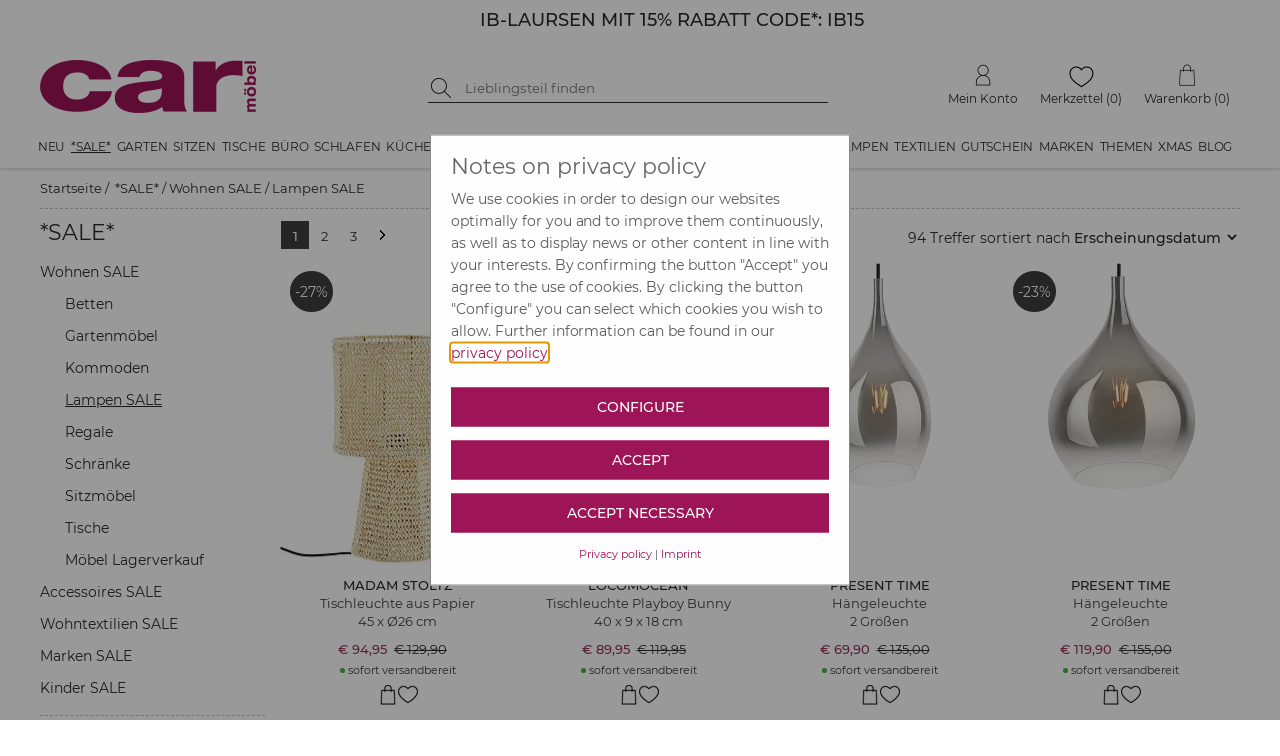

--- FILE ---
content_type: text/html; charset=utf-8
request_url: https://www.car-moebel.de/de/lampen-sale--1388
body_size: 112781
content:


<?xml version="1.0" encoding="ISO-8859-1" ?>
<!DOCTYPE html>

<html xmlns="http://www.w3.org/1999/xhtml" xmlns:og="http://opengraphprotocol.org/schema/" data-ng-app="AddMinAngularApp" lang="de">
<head id="ctl00_Head1"><base href="/docs/" /><meta name="google-site-verification" content="HR8t0FXCcyTzNqfBmcwym6ioNdq6quraB0MaGtAI4Jk" /><meta name="format-detection" content="telephone=no" /><link rel="preconnect" href="https://www.google.com" /><link rel="preconnect" href="https://ssl.gstatic.com" /><link rel="preconnect" href="https://apis.google.com" /><link rel="preconnect" href="https://www.googletagmanager.com" /><script src="../addcompressed/a__fcabbb2e05017c99f7415d17fc791097d5280d97.js" type="text/javascript"></script><link rel="stylesheet" type="text/css" href="addcsscompressed__3e40bb27102b43111f7dc4e2862674830a12c9f0.css"  /><link rel="preconnect" href="https://www.google-analytics.com" /><meta http-equiv="Content-Type" content="text/html; charset=ISO-8859-1" /><meta http-equiv="X-UA-Compatible" content="IE=Edge" /><meta name="theme-color" content="#FFFFFF" /><meta id="ctl00_viewport" name="viewport" content="width=device-width,initial-scale=1" /><link rel="stylesheet" type="text/css" href="/docs/CookieOptIn/cookieOptIn.min.css" /><meta http-equiv="pragma" content="Public" /><meta http-equiv="pragma" content="Public" /><meta name="GENERATOR" content="add.min Version 6.81" /><meta name="ProgId" content="Content Management Sytem: add.min  Website: www.addmin.de" /><script type="application/ld+json">{"@context":"http://www.schema.org","@type":"WebPage","name":"Lampen SALE  \u0026#187;  jetzt günstig bei car-moebel.de shoppen!","url":"https://www.car-moebel.de/de/lampen-sale--1388"}</script><meta property="og:site_name" content="car Möbel" name="ogSiteName" /><meta property="og:title" content="Lampen SALE " name="ogTitle"></meta><meta property="og:description" content="Im Lampen SALE shoppen &amp;#9733; Kundenbewertung &quot;Sehr gut&quot; &amp;#9733; Jetzt 12% Rabatt sichern! &amp;#9733; Schnell verschickt &amp;#9733; Großes Angebot zum Nierigpreis!" name="ogDescription"></meta><meta property="og:type" content="" name="ogType"></meta><meta property="og:url" content="https://www.car-moebel.de/de/lampen-sale--1388" name="ogUrl"></meta><meta id="ogImageSecure" property="og:image:secure_url" name="ogImageSecure"></meta><meta property="og:image:type" content="image/jpeg" /><meta property="og:image:width" content="580" name="ogImageWidth" /><meta property="og:image:height" content="760" name="ogImageHeight" />              
<meta name="Description" content="Im Lampen SALE shoppen &amp;#9733; Kundenbewertung &quot;Sehr gut&quot; &amp;#9733; Jetzt 12% Rabatt sichern! &amp;#9733; Schnell verschickt &amp;#9733; Großes Angebot zum Nierigpreis!" /><meta name="keywords" /><link rel="next" href="https://www.car-moebel.de/de/lampen-sale--1388?p=2" /><link rel="canonical" href="https://www.car-moebel.de/de/lampen-sale--1388" /><meta name="robots" content="INDEX,FOLLOW" /><title>Lampen SALE  &#187;  jetzt günstig bei car-moebel.de shoppen!
</title></head>





<body id="ctl00_bd" style="margin-top: 0;" class=" notabc bannerja countdowntimernein noabc">
   <script type="text/javascript">
       function lazyJS(sid,att,time) {
            setTimeout(function () {
                node = document.getElementById(sid);
                var parentElemt = node.parentElement;
                var newElement = node.cloneNode(true);
                newElement.setAttribute("src", newElement.getAttribute(att));
                parentElemt.replaceChild(newElement, node);
            }, time)
       }
   </script>
    
    <!-- Cookie Optin -->
    <script src="/docs/CookieOptIn/cookieOptIn.js"></script>

    <nav class="skiplinks" aria-label="Sprunglinks">
      <a href="#div_content" onclick="skipLink(event, ['div_container_index','divGlobCon','div_para_home_container','div_container_shop_order','at_rechteSpalte', 'div_container_shop_cart'])">Zum Inhalt springen</a>
      <a href="#div_megamenu" onclick="skipLink(event, ['div_megamenu'])">Zur Hauptnavigation springen</a>
      <a href="#hdinput" onclick="skipLink(event, ['hdinput'])">Zur Suche springen</a>
    </nav>

    <form method="post" action="goto.aspx" id="form_goto">
        <input type="hidden" value="" name="ipt_goto_url" id="ipt_goto_url" />
    </form>
    <input name="ctl00$ipth_nldiscountvalue" type="hidden" id="ctl00_ipth_nldiscountvalue" class="ipth_nldiscountvalue" value="12%" />
    <div class="div_mask"></div>
    <form name="aspnetForm" method="post" action="./shop.aspx?domid=1087&amp;id=38013&amp;sp=D&amp;cid=1388" id="aspnetForm">
<div>
<input type="hidden" name="__VIEWSTATE" id="__VIEWSTATE" value="eGRbnUyG2Soq7QHhajZItkbX8DOV6VjPoHvq4C/LVUeEzG7FeCDymp9FOrRHxPUeRkDyKARtNEBemB5uWOQLCQ0ap4t5nXzaUWvx0dsTKU1dLRgeDVQIqSuxBhbO5JStf1pZBpPJI2u1xgU0HA6fLpfaVMI0zxyjke3/Q9+jkFrYzjYt1ZYS5kQtKmUbamx5yc5oekxl0QmVBvDlt/+/woBphMSlkD43tOphIrz/M98OyqmhyiBrmLMUlDcvaT3G2bir98II/v6SCNKy1/6NmVI29vz+SeaF9MxSz4/bKUTiQIlbSWh68z3zMPOd/H2t1yQSevM0/erI6h8p62XtkzwK0bm0J/q/ptRwVqL9S4m4d2vsNUIHJBV1TG/RViJcEoesaUB3mLvQTR2dOp7fE5UZneWXKhw+Y/a9AQbjAr5/A6sXVLMB8raJzKb+s7DfxSLym3P6KI5ZGB9Hr9Db9Ap0gZQHxFW4C6POIirzBliRBwxI6yfAWBIXwVk36TiOaDhxRByFN1AYU60E1vHVBEuc4lLWs4SgYUfYqJagMSW9vfZupfXs98c+47CWrvdXZcjYpUltDc4NJ0hUwLzwKJLCJwSodfIl4HYDvtqs9BK+iu/lYdsEf3LFencHwH+zRjD+aAqD8GhX4lgzPl6q/pf96SuXX0shXrvYnLcHs3Mt4rOwUbPMNnEk1p5nCt+CY0MrNtvoRIMUWotroIoHDMbN4HCxy5PQ5aCR78FYaFt2ULR/WAWjq0I5iaBV405uDlnuLMQT6up/sOpx4kLRs1mGCnWAk2WxsNfQNjCe5KLY9qXufgmPN4n2YwUpL+jLCeoYzepauayj2w63LRZxsrlYBHkp6rXLnobrS5SDtwQB0H53971KX+ZvZtDtyK3UQbluJgjP6KNVOYYIfWjh8lnxalNWPeuYFo+pEL8az92qOK4iNm5Ta31TL78Br/4oUI+qbSaWit9KL46RCqMMvE/6rgC/0/+zVrPan1jeVGaMYCyK8jXbX/[base64]/OtM8+InuwVwFp2tAfsufnODWVC3gVK7EDC9NB4f+ZCKoxDneBh4s2fhKAENcmAjI5YOaaGoo5THgpAA6QtVuXB2dq/Iqf6tlaAgsNeDxEBaHDKm/nF0J5dBxiK78pk7Nl2kUuAR1CkDWdVD+Fe2bdjdY3YYFAirFKZuV6Ku3bnypwlUAjl9c6ictlUR6bcXXjXZgbNVaHKzNsy61wz2VLgMF0n3EfrlRqmjhk2zyGSD6Hx4bbSiuZtCOG4I9l5oY7k1+g98xuiOiomsJQXHIlomxAtWir3UtDdeJv8vtUHFL/[base64]/jj+fZY2PXwHXvF+/okLwAREJcwhmhNeYunsz+mFC+33eP2fV1KVkDkVbfUS4nfi1Nk6+OqCM59U/fHsmjrjAGPQnFaxf019IWp7KL3Oy5jCiXjUWlK58RxQtqpgUxwO6J62iFmbIO/ZCeeAPNzMyQHNa0JuKL+mfl+S4UIqnBEvntJcYgtmg0z+H3iOd4Ame6KcD8zvNw8N0gZYZFstrXVVJBm2TdVBfYC2Xiy+TW9QfVa9m+pZZel5I6Mz1jv//LTPnefnUYQ8FW76D9cJsaRgX+ZOTsVuN5BIlBMPWRBiF8BPQfTUyrII8F5to87PneUN3qTBvW7uPOybki2VM7s0tj4OehjeSb2CxG+TTBvP/kAHEsBIS01unW7JNQS7PoMKBBsIHWzyKgHgzshEOPSZ30ruM5qd5ftbNCSejFhiy2hSB4LPxqVIUzaZpYMbSLbN2MfVp0tqIaQAgjIiNHh2qx3ZJ/KCFJNDgP7pFmV0blmwLOJNQISnoPez2KOg5bPSemIHOb7d+b0nGhsWFHG2k2LkHW9ZwCaYawdb7u/s8lNXMktMyRaQGQ4mdhbEEhcmzIU0XL4GA+9pvrspwy7OOfihjFk+UET5KfOK9F4pw7MMbiA//zUfOua/6RBB4m2hxm63t/+EJ+6n8EXHbVBRZOTwuZGpt0w5lIu3ko7wdcVC1C9cPNGJu/5jjcYyjUssUwxwfO/yeixnjR3Em4a6OI4f8cEW7zFqcaf0uWsLMa/VkyAUUc/0F22BQihxcM8F/Wanz4g5m8r24GfmsasRfeNsToRiWrsIGs64waXIyV8H/[base64]/4zhaXCuOPBtvxEjGeCS7ky2cAJqDHY3u57U+HCSVAFyW9CcA34/OA5PjPn90NjogHzy1fF/Yf/wAno7hx7trfUEK4hVTXCPyJI32M9WWgF4KuuNJK15t7wL8zPzl/+NeoV7Hc1OucTVDJ1cgZNlmKgLnEWaKoEeebU5/PknQbIMQU/r3UCxBu+X1Or271mzfxiDWHk/8kb9aLNCW0TQokgfsbtGdXri/Vo1IdaZhoien0s6og++G7ya8Oz/LkQabkJm+7TsG0zwOtsx0GUaSzH+KQ5nYJuPs1kcHw/KtkTQBCgCeVA1uwpporC3TcisUBvyCk6mJ8a8j4wiZ1tzo5OKEBzAGh2Mt5bnzZtjwMovzHhRBwREBG0oLEfwlU1aXOY1G+nesZa8kO1uLJ76CNI+vSAkVp8C/at3PPuKMgZY+TB6iubksaAUuZrGCUzzrg3x82ZigTKngwC+UQZOuJTJcPqj2sw3uLCsmFgBLmW41BgJ8IkvhuItYJ9Y4CpL30XlLM0VEM3y37WLUBmTc/1VMciJ3r8h7t+/sMX1LwpG/r0HQV7zTWuULnerY/zmXWohDlDqzeemnvtyiUkZF0K8Zg5lnubo9OwyqHrDX5PRwxefCRQcvsYSFCi/q+QEF7nc4ho0wJa2T7Wca9GhAkFH5iWahLaHyLLVpiRJGWNg4udw46H5XuLcFgq0z/2hD+V9tKRByZQgPz1W3QqH6m1s3xUtRTqvnTA4mo9+LksG04QdBe1+OS3eonw0+bdXUOppFOF5DGiuFrurATfum4KBwhlB1aKZ0RCZhH8wiwySQYd3KVHk78+Bn0iWoWV/ok1+osh26wIE1xVx6NVSJ16GxJs1iVDYmUNOujsbJn/ZrTKhu8G/AuHHxZ8UeR80IBxgHLMY1shQwI3DBsALAEM4almPKFLHSHfLpnH0P5CHNr3ePB2+irq1u89IYLvbS2xl8/AtcvxxvXcwdVPpeYGs+AWSIPV4wlr5fgeCCPhjNUHiPbAw+OXv9UUNzsvYbyWc/YWsljDnl/WW0RVHPypK6QWGV9aOzSflwEFaycmFqM78LdSP49zIKI/3XnwX+YLQiIbSEW9DR/s0umGhR7LaMBpPrQFwCXKrr/TTOZWtNG6+Jg9xdLTYmmzJJ00trlRGeILGfVAy6bsb3+KojOnbkVvCzWvIubLPd+/bb0S6ln78QIIFPT9yXJgNDpMZZLjFMABLUp9zoWaeKs/J1udMuLwLgqvgq/D+4ZMCcg2wrNslqeZm2c/dwWTHyCy2lBmRdJrxXTkAI+SBmMvvhZGhh0Y+POPE0EosrfVXcicKxPe3T1S0CT1aiu1zY/nZPBcfitaQCrX1hsSwNsUGWcKrBJgiVCiKomSQEDTzM8zb+mVROzeFiSSXQpWqVmJUvteaP3XqSjA2+HvWaBsyLbo0y92x3nWt3lUOy4CaPDwsCLBhR8BKVXTfg4ZLBMRQzvhrKymCnVInTaHu0vkV55kCQ+75nb1j7um/dFmOsobZp45bUsxBB2ckD3DcM9iS0Y9EZE0MkifW46LiZTH7KMj7pWaB7RKfDylw262sTVIUq9dBBCHYjn0VTxSTZPiPxiTgsFwxJC1Aqypf3d4NkfSyp0mffp0nHftKEMbUNUhcIEyp9voX/dLHnPJVIZuxZqHJbS99lxnwOPfb3Z4lAp8FFDBEnzAsBlZH74YFvzenkoV1xwFMe6I9yclq6iQtPHosGkVdl/6o242pZCyiITULAs0WtzJbo3wFTcjUIKJgswaKSlFEhF0kw/8UjtiWBKIf2iAWJg2kKv/TY3wtW0FpnS5DeNQBqnAlVfn3A5xL7cmgjqEEyaKjQn1Lx5T8QYZYE6G4LXpM8+WHSIt+1K0cTmHyuPkLHrAQgp/tbBIKQWkCkC9c+eWBtQxzGaik4lUEGZOviO4jbvdFsCjNGAhVrUtojXVOUizsfeseeQnmZpvXXgZOoA2LdBYNE4kDWTDvKPZ5Hs6VCjOYZItgAam2b4mO6+BB/O+SdbTPQ1fK8iHQ3l7Oxi8tAfwQeuPzOc6PtNkhjAp+4JIkg1HvO7jlmuhvIFMTFrG7By7J34NeqFoCOLdaXWu+/t8KPOWfwNQ0FQNs5e232QSKgyIeIVV3pXUIuSPChrNdPvGP7sESZtOkN1EQMSMzapm+9aNru90SzXiVKb9Bde1Pro6pRA0c8xz1vUe/pKPMwer1+QqorATjz6OBJDnKAgDpRzIZ/5S22M+h5pDLggwFE1pJw6f1ivi6Oy3iOox/[base64]/drTRgaMQj/QlsS2S3VfjTnYRU5Wr3qDMMqVYSBjurdAonWBuaCcHltFQczk2cjVJo95TgPaXXK8rVAHXGKFDq7DJy35mVK/2BzM0ZND/u1lJ87ttFDhtQOWYwCwIQ=" />
</div>

<div>

	<input type="hidden" name="__VIEWSTATEGENERATOR" id="__VIEWSTATEGENERATOR" value="99E368C4" />
</div>
        <!-- Google Tag Manager -->
        <script data-cfasync="false" type="text/javascript">
            window.dataLayer = window.dataLayer || [];
            function gtag() { dataLayer.push(arguments); }
            gtag('consent', 'default', {
                'ad_storage': 'denied',
                'analytics_storage': 'denied'
            });
            function consentGranted() {
                gtag('consent', 'update', {
                    'ad_storage': 'granted',
                    'analytics_storage': 'granted'
                });
            }
        </script>
        <script type="text/plain" cookie-consent-kk="coi_googleanalytics">
            consentGranted()
        </script>

        

        <input name="ctl00$surl" type="hidden" id="ctl00_surl" class="surl" value="/de/produktsuche" />
        <script type="text/javascript" src="masterpage.js?v=9.1"></script>
        <script id="ctl00_shop_js_script" type="text/javascript" src="shop2.js?v=9.0"></script>
        
        <span id="ctl00_js_cookiescript"></span>


        <!-- Push Wrapper -->
        
        

        
        <!-- this is for emulating position fixed of the nav -->
        

        <header id="header" class="fixed-header">
            <div id="ctl00_div_banner_mobile" class="div_banner_mobile" style="background-color:#FFFFFF;">
                <div class="div_banner_mobile_inner">
                    <div class="div_bannertop_container">
                        <div id="ctl00_div_editorbanner" class="div_editorbanner"><div style="margin:0px;padding:0px;" class=" banneraddcolumn200"><div><div class="add_min_editor"><h3 style="text-align: center;"><span class="teasertextgrossschwarz"><a id="addminlink-130000" href="https://www.car-moebel.de/de/ib-laursen--1534" >IB-LAURSEN MIT 15% RABATT CODE*: IB15</a></span></h3></div></div></div></div>
                    </div>
                    <div class="div_countdowntimer_container">
                        <div id="ctl00_div_countdowntimer"></div>
                    </div>
                    
                </div>
            </div>
            
            <div class="hdbanner hdbannerstatic">
                <div class="hdbanner_inner">
                    <button type="button" aria-controls="ctl00_MegaMenu_nav_megamenu" aria-expanded="false" aria-label="Menü öffnen" class="site-nav-toggle"><img alt="Icon für mobile Navigation" src="[data-uri]" srcset="[data-uri] 1x, [data-uri] 2x" width="24" height="24" /></button>
                    <div class="f-left hdcarlogo">
                        <a href="https://www.car-moebel.de">
                            <img width="216" height="53" src="imgv2/carlogoNEU.png" alt="car-möbel" class="carlogo" /></a>
                    </div>
                    <div class="f-left hdbannersuche div_res_hdbannersuche">
                        
                        <div class="f-left hdsuchebtn">
                            <button type="button" onclick="doSearch()" aria-label="Suche starten">

                                <img class="img_suchen_gif" src="[data-uri]" srcset="[data-uri] 1x, [data-uri] 2x" width="20" height="20" alt="Lupe als Suchicon" />
                                
                            </button>
                        </div>
                        <div class="f-left hdinput">
                            <label for="ctl00_shopsearch" class="sr-only">Suche nach Produkten</label>
                            <input name="ctl00$shopsearch" type="search" id="ctl00_shopsearch" placeholder="Lieblingsteil finden" onkeypress="javascript:return onEnterpress(event)" class="hdsucheipt" autocomplete="off" aria-label="Suchbegriff eingeben" />
                        </div>
                        
                        <div class="clear"></div>
                    </div>
                    <div class="f-right hdmetamenu">
                        

                        
                        <div class="f-right hdmenutop hdmenuwk">
                            <a href="/38022/Warenkorb/shop_cart.aspx" id="ctl00_wk_link" title="Warenkorb anzeigen" class="hdmenutop_txt"><span class="span_hdmenutop_icon wk">
                                <img height="22" alt="Warenkorb" src="[data-uri]" srcset="[data-uri] 1x, [data-uri] 2x" /></span><span id="ctl00_span_hdmenutop_text_wk" class="span_hdmenutop_text">Warenkorb</span><span id="ctl00_scardinfo" class="warenkorbinfov2"> (0)</span></a>

                        </div>
                        <div class="f-right hdmenutop hdmenumz">
                            <a href="/de/merkzettel" id="ctl00_a_mz" class="hdmenutop_txt"><span class="span_hdmenutop_icon mz">
                                <img height="22" alt="Merkzettel" src="[data-uri]" srcset="[data-uri] 1x, [data-uri] 2x" /></span><span id="ctl00_span_hdmenutop_text_mz" class="span_hdmenutop_text">Merkzettel</span></a> <span id="ctl00_mzinfo" class="merkzettelinfov2">(0)</span>
                        </div>
                        <div class="f-right hdmenutop hdmenumk">
                            <a href="javascript:popup('../carbh/login2.aspx?sp=D',680,530,'toolbar=0,location=0,directories=0,status=0,menubar=0,scrollbars=1,resizable=1,copyhistory=0','Menuepop')" id="ctl00_a_mk" class="hdmenutop_txt"><span class="span_hdmenutop_icon mk">
                                <img height="22" alt="Mein Konto" src="[data-uri]" srcset="[data-uri] 1x, [data-uri] 2x" /></span><span id="ctl00_span_hdmenutop_text_mk" class="span_hdmenutop_text">Mein Konto</span></a>
                        </div>



                    </div>
                    
                    <div class="res_wk f-right">
                        <a href="/38022/Warenkorb/shop_cart.aspx" id="ctl00_res_a_wk_link" title="Warenkorb anzeigen">
                            <img src="[data-uri]" srcset="[data-uri] 1x, [data-uri] 2x" width="24" height="24" alt="Warenkorb" />
                            <div id="ctl00_res_wk_counter" class="res_wk_counter">0</div>
                        </a>
                    </div>
                    <div class="res_mz f-right">
                        <a href="/de/merkzettel" id="ctl00_res_a_mz_link" title="Merkzettel">
                            <img src="[data-uri]" srcset="[data-uri] 1x, [data-uri] 2x" width="27" height="22" alt="Warenkorb" />
                            <div id="ctl00_res_mz_counter" class="res_mz_counter">0</div>
                        </a>
                    </div>
                    <div class="res_mk f-right">
                        <a href="javascript:popup('../carbh/login2.aspx?sp=D',680,530,'toolbar=0,location=0,directories=0,status=0,menubar=0,scrollbars=1,resizable=1,copyhistory=0','Menuepop')" id="ctl00_res_a_mk_link">
                            <img src="[data-uri]" srcset="[data-uri] 1x, [data-uri] 2x" width="25" height="25" alt="Mein Konto" />
                        </a>
                    </div>
                    <button type="button" class="f-right res_search">
                        <img src="[data-uri]" srcset="[data-uri] 1x, [data-uri] 2x" alt="suchen" width="24" height="24" />
                    </button>
                    <div class="clear"></div>
                </div>
            </div>
            
            <div class="div_megamenu hdshopmenu">
                <nav id="ctl00_MegaMenu_nav_megamenu" class="site-nav clearfix">
    <a href="#" data-id="site-nav-close" role="button" aria-label="Navigation schließen" class="site-nav-close" tabindex="0"></a>
<ul class="menu master-menu"><li class="menu-item"><a href="/de/neu--1599" data-comid="1599">Neu</a><ul class="menu mega-menu"><li data-id="sub-all-articles"><a href="/de/neu--1599">Neu <span class="shop_menuitemcount">(alle Artikel)</span></a></li><li class="menu-item"><a href="/de/moebel-neuheiten--1961" data-comid="1961">Möbel Neuheiten <span class="shop_menuitemcount">(346)</span></a><ul class="menu sub-menu"><li data-id="sub-all-articles"><a href="/de/moebel-neuheiten--1961" data-comid="1961">Möbel Neuheiten <span class="shop_menuitemcount">(alle Artikel)</span></a></li><li><a href="/de/betten--2130" data-comid="2130">Betten (10)</a></li><li><a href="/de/kommoden--2131" data-comid="2131">Kommoden (21)</a></li><li><a href="/de/moebel-in-15-farben--2103" data-comid="2103">Möbel in 15 Farben (75)</a></li><li><a href="/de/regale--2132" data-comid="2132">Regale (51)</a></li><li><a href="/de/tische--2135" data-comid="2135">Tische (75)</a></li><li><a href="/de/schraenke--2133" data-comid="2133">Schränke (35)</a></li><li><a href="/de/sitzmoebel--2134" data-comid="2134">Sitzmöbel (79)</a></li></ul></li><li class="menu-item"><a href="/de/neue-deko--1958" data-comid="1958">Neue Deko <span class="shop_menuitemcount">(428)</span></a><ul class="menu sub-menu"><li data-id="sub-all-articles"><a href="/de/neue-deko--1958" data-comid="1958">Neue Deko <span class="shop_menuitemcount">(alle Artikel)</span></a></li><li><a href="/de/aufbewahrung--2136" data-comid="2136">Aufbewahrung (41)</a></li><li><a href="/de/beschlaegeleisten--2137" data-comid="2137">Beschläge/Leisten (31)</a></li><li><a href="/de/geschirrbesteck--2138" data-comid="2138">Geschirr/Besteck (117)</a></li><li><a href="/de/glaswaren--2139" data-comid="2139">Glaswaren (33)</a></li><li><a href="/de/kerzen-halter-windlichter--2140" data-comid="2140">Kerzen, Halter, Windlichter (31)</a></li><li><a href="/de/kuechenhelfer--2141" data-comid="2141">Küchenhelfer (45)</a></li><li><a href="/de/spiegelbilder--2142" data-comid="2142">Spiegel/Bilder (30)</a></li><li><a href="/de/wohndeko--2143" data-comid="2143">Wohndeko (100)</a></li></ul></li><li class="menu-item"><a href="/de/wohntextilien--1962" data-comid="1962">Wohntextilien <span class="shop_menuitemcount">(116)</span></a><ul class="menu sub-menu"><li data-id="sub-all-articles"><a href="/de/wohntextilien--1962" data-comid="1962">Wohntextilien <span class="shop_menuitemcount">(alle Artikel)</span></a></li><li><a href="/de/bad-kuechentextilien--2152" data-comid="2152">Bad-, Küchentextilien (18)</a></li><li><a href="/de/decken-bettwaesche--2153" data-comid="2153">Decken, Bettwäsche (34)</a></li><li><a href="/de/kissen--2154" data-comid="2154">Kissen (32)</a></li><li><a href="/de/teppiche--2155" data-comid="2155">Teppiche (32)</a></li></ul></li><li class="menu-item"><a href="/de/neue-leuchten--1960" data-comid="1960">Neue Leuchten <span class="shop_menuitemcount">(69)</span></a><ul class="menu sub-menu"><li data-id="sub-all-articles"><a href="/de/neue-leuchten--1960" data-comid="1960">Neue Leuchten <span class="shop_menuitemcount">(alle Artikel)</span></a></li><li><a href="/de/haengeleuchten--2148" data-comid="2148">Hängeleuchten (19)</a></li><li><a href="/de/stehleuchten--2149" data-comid="2149">Stehleuchten (7)</a></li><li><a href="/de/tischleuchten--2150" data-comid="2150">Tischleuchten (32)</a></li><li><a href="/de/wandleuchten--2151" data-comid="2151">Wandleuchten (11)</a></li></ul></li><li class="menu-item" data-id="min-height"><a href="/de/neues-fuer-kinder--1959" data-comid="1959">Neues f. Kinder <span class="shop_menuitemcount">(81)</span></a><ul class="menu sub-menu"><li data-id="sub-all-articles"><a href="/de/neues-fuer-kinder--1959" data-comid="1959">Neues f. Kinder <span class="shop_menuitemcount">(alle Artikel)</span></a></li><li><a href="/de/kinderzimmerdeko--2144" data-comid="2144">Kinderzimmerdeko (32)</a></li><li><a href="/de/kindermoebel--2145" data-comid="2145">Kindermöbel (29)</a></li><li><a href="/de/spielzeug--2146" data-comid="2146">Spielzeug (9)</a></li><li><a href="/de/textilien--2147" data-comid="2147">Textilien (11)</a></li></ul></li></ul></li><li class="menu-item"><a href="/de/sale--695" data-comid="695">*SALE*</a><ul class="menu mega-menu"><li data-id="sub-all-articles"><a href="/de/sale--695">*SALE* <span class="shop_menuitemcount">(alle Artikel)</span></a></li><li class="menu-item"><a href="/de/wohnen-sale--2078" data-comid="2078">Wohnen SALE <span class="shop_menuitemcount">(430)</span></a><ul class="menu sub-menu"><li data-id="sub-all-articles"><a href="/de/wohnen-sale--2078" data-comid="2078">Wohnen SALE <span class="shop_menuitemcount">(alle Artikel)</span></a></li><li><a href="/de/betten--2123" data-comid="2123">Betten (6)</a></li><li><a href="/de/gartenmoebel--2124" data-comid="2124">Gartenmöbel (9)</a></li><li><a href="/de/kommoden--2125" data-comid="2125">Kommoden (9)</a></li><li><a href="/de/lampen-sale--1388" data-comid="1388">Lampen SALE  (94)</a></li><li><a href="/de/regale--2126" data-comid="2126">Regale (47)</a></li><li><a href="/de/schraenke--2127" data-comid="2127">Schränke (20)</a></li><li><a href="/de/sitzmoebel--1246" data-comid="1246">Sitzmöbel (66)</a></li><li><a href="/de/tische--2128" data-comid="2128">Tische (53)</a></li><li><a href="/de/moebel-lagerverkauf--1125" data-comid="1125">Möbel Lagerverkauf (126)</a></li></ul></li><li class="menu-item"><a href="/de/accessoires-sale--937" data-comid="937">Accessoires SALE  <span class="shop_menuitemcount">(593)</span></a><ul class="menu sub-menu"><li data-id="sub-all-articles"><a href="/de/accessoires-sale--937" data-comid="937">Accessoires SALE  <span class="shop_menuitemcount">(alle Artikel)</span></a></li><li><a href="/de/aufbewahrung-sale--1919" data-comid="1919">Aufbewahrung (84)</a></li><li><a href="/de/beschlaegeleisten--2129" data-comid="2129">Beschläge/Leisten (62)</a></li><li><a href="/de/besteck-sale--1947" data-comid="1947">Besteck (7)</a></li><li><a href="/de/geschirr-sale--1948" data-comid="1948">Geschirr (89)</a></li><li><a href="/de/glaswaren-sale--1949" data-comid="1949">Glaswaren (43)</a></li><li><a href="/de/kerzen-halter-windlichter--1922" data-comid="1922">Kerzen, Halter, Windlichter (76)</a></li><li><a href="/de/kuechenhelfer-sale--1950" data-comid="1950">Küchenhelfer (64)</a></li><li><a href="/de/wanddeko-sale--1921" data-comid="1921">Wanddeko (68)</a></li><li><a href="/de/wohndeko-sale--1923" data-comid="1923">Wohndeko (72)</a></li><li><a href="/de/xmas--2122" data-comid="2122">XMAS (28)</a></li></ul></li><li class="menu-item"><a href="/de/wohntextilien-sale--1236" data-comid="1236">Wohntextilien SALE  <span class="shop_menuitemcount">(108)</span></a><ul class="menu sub-menu"><li data-id="sub-all-articles"><a href="/de/wohntextilien-sale--1236" data-comid="1236">Wohntextilien SALE  <span class="shop_menuitemcount">(alle Artikel)</span></a></li><li><a href="/de/badtextilien--2167" data-comid="2167">Badtextilien (2)</a></li><li><a href="/de/bettwaesche-sale--1937" data-comid="1937">Bettwäsche (9)</a></li><li><a href="/de/decken-sale--1938" data-comid="1938">Decken (20)</a></li><li><a href="/de/kissen-sale--1940" data-comid="1940">Kissen (35)</a></li><li><a href="/de/kuechentextilien-sale--1951" data-comid="1951">Küchentextilien (13)</a></li><li><a href="/de/teppich-sale--1941" data-comid="1941">Teppich (29)</a></li></ul></li><li class="menu-item"><a href="/de/marken-sale--1912" data-comid="1912">Marken SALE <span class="shop_menuitemcount">(559)</span></a><ul class="menu sub-menu"><li data-id="sub-all-articles"><a href="/de/marken-sale--1912" data-comid="1912">Marken SALE <span class="shop_menuitemcount">(alle Artikel)</span></a></li><li><a href="/de/bastion-collection--2104" data-comid="2104">Bastion Collection (21)</a></li><li><a href="/de/bloomingville-sale--1523" data-comid="1523">Bloomingville (33)</a></li><li><a href="/de/de-eekhoorn-sale--1913" data-comid="1913">de Eekhoorn (43)</a></li><li><a href="/de/hk-living-sale--1914" data-comid="1914">HK Living (42)</a></li><li><a href="/de/housedoctor-sale--1318" data-comid="1318">House Doctor (111)</a></li><li><a href="/de/huebsch-interior-sale--1915" data-comid="1915">Hübsch Interior (78)</a></li><li><a href="/de/ib-laursen-sale--1916" data-comid="1916">Ib Laursen (83)</a></li><li><a href="/de/madam-stoltz-sale--1917" data-comid="1917">Madam Stoltz (26)</a></li><li><a href="/de/nordal-sale--1918" data-comid="1918">Nordal (59)</a></li><li><a href="/de/nobodinoz--2105" data-comid="2105">Nobodinoz (9)</a></li><li><a href="/de/rice-sale--1319" data-comid="1319">Rice (28)</a></li><li><a href="/de/urbannatureculture--2106" data-comid="2106">UrbanNatureCulture (26)</a></li></ul></li><li class="menu-item" data-id="min-height"><a href="/de/kinder-sale--1387" data-comid="1387">Kinder SALE <span class="shop_menuitemcount">(182)</span></a><ul class="menu sub-menu"><li data-id="sub-all-articles"><a href="/de/kinder-sale--1387" data-comid="1387">Kinder SALE <span class="shop_menuitemcount">(alle Artikel)</span></a></li><li><a href="/de/bettausstattung-sale--1943" data-comid="1943">Bettausstattung (18)</a></li><li><a href="/de/kindermode-sale--936" data-comid="936">Kindermode (78)</a></li><li><a href="/de/kindermoebel-sale--1945" data-comid="1945">Kindermöbel (28)</a></li><li><a href="/de/kinderzimmerdeko-sale--1944" data-comid="1944">Kinderzimmerdeko (42)</a></li><li><a href="/de/spielzeug-sale--1946" data-comid="1946">Spielzeug (16)</a></li></ul></li></ul></li><li class="menu-item"><a href="/de/garten--694" data-comid="694">Garten</a><ul class="menu mega-menu"><li data-id="sub-all-articles"><a href="/de/garten--694">Garten <span class="shop_menuitemcount">(alle Artikel)</span></a></li><li class="menu-item"><a href="/de/gartenaccessoires--748" data-comid="748">Gartenaccessoires <span class="shop_menuitemcount">(114)</span></a><ul class="menu sub-menu"><li data-id="sub-all-articles"><a href="/de/gartenaccessoires--748" data-comid="748">Gartenaccessoires <span class="shop_menuitemcount">(alle Artikel)</span></a></li><li><a href="/de/decken--1788" data-comid="1788">Decken (49)</a></li><li><a href="/de/fussmatten--1790" data-comid="1790">Fußmatten (6)</a></li><li><a href="/de/gartenzubehoer--1801" data-comid="1801">Gartenzubehör (49)</a></li><li><a href="/de/outdoorteppich--1794" data-comid="1794">Outdoorteppiche (3)</a></li><li><a href="/de/vogelhaeuser--1800" data-comid="1800">Vogelhäuser (7)</a></li></ul></li><li class="menu-item"><a href="/de/gartenmoebel--1783" data-comid="1783">Gartenmöbel <span class="shop_menuitemcount">(79)</span></a><ul class="menu sub-menu"><li data-id="sub-all-articles"><a href="/de/gartenmoebel--1783" data-comid="1783">Gartenmöbel <span class="shop_menuitemcount">(alle Artikel)</span></a></li><li><a href="/de/gartenbaenke--1785" data-comid="1785">Gartenbänke (13)</a></li><li><a href="/de/gartenliegen--1792" data-comid="1792">Gartenliegen (4)</a></li><li><a href="/de/gartenstuehle--1129" data-comid="1129">Gartenstühle (41)</a></li><li><a href="/de/gartentische--743" data-comid="743">Gartentische (21)</a></li></ul></li><li class="menu-item"><a href="/de/pflanzgefaesse--1795" data-comid="1795">Pflanzgefäße <span class="shop_menuitemcount">(102)</span></a><ul class="menu sub-menu"><li data-id="sub-all-articles"><a href="/de/pflanzgefaesse--1795" data-comid="1795">Pflanzgefäße <span class="shop_menuitemcount">(alle Artikel)</span></a></li><li><a href="/de/blumenkaesten--1787" data-comid="1787">Blumenkästen (5)</a></li><li><a href="/de/blumentoepfe--1126" data-comid="1126">Blumentöpfe (35)</a></li><li><a href="/de/vasen--1799" data-comid="1799">Vasen (62)</a></li></ul></li><li class="menu-item"><a href="/de/gartenpolster--1796" data-comid="1796">Gartenpolster <span class="shop_menuitemcount">(51)</span></a><ul class="menu sub-menu"><li data-id="sub-all-articles"><a href="/de/gartenpolster--1796" data-comid="1796">Gartenpolster <span class="shop_menuitemcount">(alle Artikel)</span></a></li><li><a href="/de/bankauflagen--1784" data-comid="1784">Bankauflagen (8)</a></li><li><a href="/de/liegenauflagen--1791" data-comid="1791">Liegenauflagen (13)</a></li><li><a href="/de/sitzkissen--1798" data-comid="1798">Sitzkissen (30)</a></li></ul></li><li class="menu-item" data-id="min-height"><a href="/de/windlicht-garten--1130" data-comid="1130">Windlichter <span class="shop_menuitemcount">(80)</span></a></li></ul></li><li class="menu-item"><a href="/de/sitzmoebel--686" data-comid="686">Sitzen</a><ul class="menu mega-menu"><li data-id="sub-all-articles"><a href="/de/sitzmoebel--686">Sitzen <span class="shop_menuitemcount">(alle Artikel)</span></a></li><li class="menu-item"><a href="/de/baenke--1134" data-comid="1134">Bänke <span class="shop_menuitemcount">(42)</span></a></li><li class="menu-item"><a href="/de/hocker--1135" data-comid="1135">Hocker <span class="shop_menuitemcount">(57)</span></a></li><li class="menu-item"><a href="/de/sitzkissen--1136" data-comid="1136">Sitzkissen <span class="shop_menuitemcount">(51)</span></a></li><li class="menu-item"><a href="/de/polstermoebel--1137" data-comid="1137">Polstermöbel <span class="shop_menuitemcount">(89)</span></a><ul class="menu sub-menu"><li data-id="sub-all-articles"><a href="/de/polstermoebel--1137" data-comid="1137">Polstermöbel <span class="shop_menuitemcount">(alle Artikel)</span></a></li><li><a href="/de/sessel--1724" data-comid="1724">Sessel (36)</a></li><li><a href="/de/sofa--1725" data-comid="1725">Sofa (53)</a></li></ul></li><li class="menu-item" data-id="min-height"><a href="/de/stuehle--1138" data-comid="1138">Stühle <span class="shop_menuitemcount">(112)</span></a></li></ul></li><li class="menu-item"><a href="/de/tische--685" data-comid="685">Tische</a><ul class="menu mega-menu"><li data-id="sub-all-articles"><a href="/de/tische--685">Tische <span class="shop_menuitemcount">(alle Artikel)</span></a></li><li class="menu-item"><a href="/de/arbeitstische--1145" data-comid="1145">Arbeitstische <span class="shop_menuitemcount">(28)</span></a></li><li class="menu-item"><a href="/de/beistelltische--1146" data-comid="1146">Beistelltische <span class="shop_menuitemcount">(146)</span></a></li><li class="menu-item"><a href="/de/couchtische--1147" data-comid="1147">Couchtische <span class="shop_menuitemcount">(41)</span></a></li><li class="menu-item"><a href="/de/esstische--1148" data-comid="1148">Esstische <span class="shop_menuitemcount">(53)</span></a></li><li class="menu-item"><a href="/de/kaminattrappe--1149" data-comid="1149">Kaminattrappen <span class="shop_menuitemcount">(2)</span></a></li><li class="menu-item"><a href="/de/konsolentische--1150" data-comid="1150">Konsolentische <span class="shop_menuitemcount">(25)</span></a></li><li class="menu-item"><a href="/de/tabletttische--1151" data-comid="1151">Tabletttische <span class="shop_menuitemcount">(3)</span></a></li></ul></li><li class="menu-item"><a href="/de/buero--1464" data-comid="1464">Büro</a><ul class="menu mega-menu"><li data-id="sub-all-articles"><a href="/de/buero--1464">Büro <span class="shop_menuitemcount">(alle Artikel)</span></a></li><li class="menu-item"><a href="/de/bueromoebel--1469" data-comid="1469">Büromöbel <span class="shop_menuitemcount">(133)</span></a><ul class="menu sub-menu"><li data-id="sub-all-articles"><a href="/de/bueromoebel--1469" data-comid="1469">Büromöbel <span class="shop_menuitemcount">(alle Artikel)</span></a></li><li><a href="/de/buecherregale--1750" data-comid="1750">Bücherregale (37)</a></li><li><a href="/de/bueroschraenke--1751" data-comid="1751">Büroschränke (16)</a></li><li><a href="/de/buerostuehle--1754" data-comid="1754">Bürostühle (15)</a></li><li><a href="/de/buerotische--1759" data-comid="1759">Bürotische (28)</a></li><li><a href="/de/raumteiler--1752" data-comid="1752">Raumteiler (3)</a></li><li><a href="/de/schubladenkommode--1753" data-comid="1753">Schubladenkommode (7)</a></li><li><a href="/de/wandboard--1756" data-comid="1756">Wandboard (24)</a></li><li><a href="/de/zeitschriftenhalter--1757" data-comid="1757">Zeitschriftenhalter (3)</a></li></ul></li><li class="menu-item"><a href="/de/arbeitsleuchten--1468" data-comid="1468">Arbeitsleuchten <span class="shop_menuitemcount">(20)</span></a></li><li class="menu-item"><a href="/de/bueroorganisation--1470" data-comid="1470">Büroorganisation <span class="shop_menuitemcount">(129)</span></a><ul class="menu sub-menu"><li data-id="sub-all-articles"><a href="/de/bueroorganisation--1470" data-comid="1470">Büroorganisation <span class="shop_menuitemcount">(alle Artikel)</span></a></li><li><a href="/de/aufbewahrungskoerbe--1467" data-comid="1467">Aufbewahrungskörbe (45)</a></li><li><a href="/de/bueroaccessoires--1465" data-comid="1465">Büroaccessoires (10)</a></li><li><a href="/de/memoboards--1775" data-comid="1775">Memoboards (21)</a></li><li><a href="/de/papier-baender--1471" data-comid="1471">Papier + Bänder (6)</a></li><li><a href="/de/papierkoerbe--1776" data-comid="1776">Papierkörbe (1)</a></li><li><a href="/de/schreibtischzubehoer--1473" data-comid="1473">Schreibtischzubehör (18)</a></li><li><a href="/de/wanduhren-buero--1476" data-comid="1476">Uhren (28)</a></li></ul></li><li class="menu-item"><a href="/de/bilder-schilder--1466" data-comid="1466">Bilder + Schilder <span class="shop_menuitemcount">(55)</span></a></li></ul></li><li class="menu-item"><a href="/de/schlafen--687" data-comid="687">Schlafen</a><ul class="menu mega-menu"><li data-id="sub-all-articles"><a href="/de/schlafen--687">Schlafen <span class="shop_menuitemcount">(alle Artikel)</span></a></li><li class="menu-item"><a href="/de/schlafzimmeraccessoires--1115" data-comid="1115">Accessoires <span class="shop_menuitemcount">(55)</span></a><ul class="menu sub-menu"><li data-id="sub-all-articles"><a href="/de/schlafzimmeraccessoires--1115" data-comid="1115">Accessoires <span class="shop_menuitemcount">(alle Artikel)</span></a></li><li><a href="/de/nachttischlampen--1777" data-comid="1777">Nachttischlampen (10)</a></li><li><a href="/de/ordnungshelfer--1778" data-comid="1778">Ordnungshelfer (12)</a></li><li><a href="/de/schmuckkasten--1779" data-comid="1779">Schmuckkasten (19)</a></li><li><a href="/de/waeschekoerbe--1780" data-comid="1780">Wäschekörbe (4)</a></li><li><a href="/de/wecker--1781" data-comid="1781">Wecker (10)</a></li></ul></li><li class="menu-item"><a href="/de/schlafzimmermoebel--1072" data-comid="1072">Schlafzimmermöbel <span class="shop_menuitemcount">(113)</span></a><ul class="menu sub-menu"><li data-id="sub-all-articles"><a href="/de/schlafzimmermoebel--1072" data-comid="1072">Schlafzimmermöbel <span class="shop_menuitemcount">(alle Artikel)</span></a></li><li><a href="/de/betten--1071" data-comid="1071">Betten (28)</a></li><li><a href="/de/frisiertische--1760" data-comid="1760">Frisiertische (3)</a></li><li><a href="/de/kleiderstaender--1761" data-comid="1761">Kleiderständer (10)</a></li><li><a href="/de/nachttische--1762" data-comid="1762">Nachttische (36)</a></li><li><a href="/de/paravents--1763" data-comid="1763">Paravents (2)</a></li><li><a href="/de/sideboards--1764" data-comid="1764">Sideboards (6)</a></li><li><a href="/de/waescheschraenke--1765" data-comid="1765">Wäscheschränke (28)</a></li></ul></li><li class="menu-item"><a href="/de/schlafzimmertextilien--1073" data-comid="1073">Textilien <span class="shop_menuitemcount">(152)</span></a><ul class="menu sub-menu"><li data-id="sub-all-articles"><a href="/de/schlafzimmertextilien--1073" data-comid="1073">Textilien <span class="shop_menuitemcount">(alle Artikel)</span></a></li><li><a href="/de/bettbezug--1094" data-comid="1094">Bettwäsche (14)</a></li><li><a href="/de/tagesdecken--1095" data-comid="1095">Decken (52)</a></li><li><a href="/de/gardinen-teppiche--1096" data-comid="1096">Gardinen + Teppiche (38)</a></li><li><a href="/de/kopfkissen--1097" data-comid="1097">Kissen (48)</a></li></ul></li></ul></li><li class="menu-item"><a href="/de/kueche--2085" data-comid="2085">Küche</a><ul class="menu mega-menu"><li data-id="sub-all-articles"><a href="/de/kueche--2085">Küche <span class="shop_menuitemcount">(alle Artikel)</span></a></li><li class="menu-item"><a href="/de/kuechenaccessoires--1086" data-comid="1086">Küchenaccessoires <span class="shop_menuitemcount">(312)</span></a><ul class="menu sub-menu"><li data-id="sub-all-articles"><a href="/de/kuechenaccessoires--1086" data-comid="1086">Küchenaccessoires <span class="shop_menuitemcount">(alle Artikel)</span></a></li><li><a href="/de/abfalleimer--1803" data-comid="1803">Abfalleimer (4)</a></li><li><a href="/de/geschirrtuecher--1811" data-comid="1811">Geschirrtücher (13)</a></li><li><a href="/de/backutensilien--1804" data-comid="1804">Backutensilien (3)</a></li><li><a href="/de/einkaufstaschen--1364" data-comid="1364">Einkaufstaschen (5)</a></li><li><a href="/de/kuechenhelfer--1805" data-comid="1805">Küchenhelfer (203)</a></li><li><a href="/de/partygeschirr--1806" data-comid="1806">Partygeschirr (11)</a></li><li><a href="/de/platzsets--1812" data-comid="1812">Platzsets (4)</a></li><li><a href="/de/servietten--1813" data-comid="1813">Servietten (19)</a></li><li><a href="/de/serviertabletts--1369" data-comid="1369">Serviertabletts (40)</a></li><li><a href="/de/thermoskannen--1807" data-comid="1807">Thermoskannen (8)</a></li><li><a href="/de/tischdecken--1814" data-comid="1814">Tischdecken (2)</a></li></ul></li><li class="menu-item"><a href="/de/kuechenaufbewahrung--1166" data-comid="1166">Aufbewahrung <span class="shop_menuitemcount">(66)</span></a><ul class="menu sub-menu"><li data-id="sub-all-articles"><a href="/de/kuechenaufbewahrung--1166" data-comid="1166">Aufbewahrung <span class="shop_menuitemcount">(alle Artikel)</span></a></li><li><a href="/de/besteckaufbewahrung--1808" data-comid="1808">Besteckaufbewahrung (3)</a></li><li><a href="/de/glasbehaelter--1365" data-comid="1365">Glasbehälter (26)</a></li><li><a href="/de/vorratsbehaelter--1810" data-comid="1810">Vorratsbehälter (37)</a></li></ul></li><li class="menu-item"><a href="/de/gedeckter-tisch--1802" data-comid="1802">Gedeckter Tisch <span class="shop_menuitemcount">(372)</span></a><ul class="menu sub-menu"><li data-id="sub-all-articles"><a href="/de/gedeckter-tisch--1802" data-comid="1802">Gedeckter Tisch <span class="shop_menuitemcount">(alle Artikel)</span></a></li><li><a href="/de/besteck--1087" data-comid="1087">Besteck (28)</a></li><li><a href="/de/geschirr--1815" data-comid="1815">Geschirr (254)</a></li><li><a href="/de/holzteller--1368" data-comid="1368">Holzteller, -schalen (33)</a></li><li><a href="/de/melamingeschirr--1463" data-comid="1463">Melamingeschirr (11)</a></li><li><a href="/de/trinkglaeser--1366" data-comid="1366">Trinkgläser (46)</a></li></ul></li><li class="menu-item"><a href="/de/geschirrmarken--1088" data-comid="1088">Geschirrmarken <span class="shop_menuitemcount">(296)</span></a><ul class="menu sub-menu"><li data-id="sub-all-articles"><a href="/de/geschirrmarken--1088" data-comid="1088">Geschirrmarken <span class="shop_menuitemcount">(alle Artikel)</span></a></li><li><a href="/de/bastion-collections--1990" data-comid="1990">Bastion Collections (79)</a></li><li><a href="/de/bloomingville-geschirr--2117" data-comid="2117">Bloomingville (13)</a></li><li><a href="/de/bungalow--2118" data-comid="2118">Bungalow (5)</a></li><li><a href="/de/costa-nova--2083" data-comid="2083">Costa Nova (26)</a></li><li><a href="/de/giftcompany--2119" data-comid="2119">Giftcompany (10)</a></li><li><a href="/de/hk-living-geschirr--1697" data-comid="1697">HK Living (72)</a></li><li><a href="/de/house-doctor--1992" data-comid="1992">House doctor (22)</a></li><li><a href="/de/ib-laursen-geschirr--1356" data-comid="1356">IB-Laursen (9)</a></li><li><a href="/de/unc-geschirr--1663" data-comid="1663">UNC (21)</a></li><li><a href="/de/markengeschirr--1696" data-comid="1696">Weitere Marken (39)</a></li></ul></li><li class="menu-item" data-id="min-height"><a href="/de/kuechenmoebel--1092" data-comid="1092">Küchenmöbel <span class="shop_menuitemcount">(180)</span></a><ul class="menu sub-menu"><li data-id="sub-all-articles"><a href="/de/kuechenmoebel--1092" data-comid="1092">Küchenmöbel <span class="shop_menuitemcount">(alle Artikel)</span></a></li><li><a href="/de/anrichten--1767" data-comid="1767">Anrichten (10)</a></li><li><a href="/de/barhocker--1768" data-comid="1768">Barhocker (6)</a></li><li><a href="/de/buffetschraenke--1769" data-comid="1769">Buffetschränke (9)</a></li><li><a href="/de/geschirrschraenke--1770" data-comid="1770">Geschirrschränke (26)</a></li><li><a href="/de/kuechenregale--1771" data-comid="1771">Küchenregale (82)</a></li><li><a href="/de/kuechentische--1773" data-comid="1773">Küchentische (40)</a></li><li><a href="/de/teewagen--1772" data-comid="1772">Teewagen (5)</a></li><li><a href="/de/weinregale--1774" data-comid="1774">Weinregale (2)</a></li></ul></li></ul></li><li class="menu-item"><a href="/de/bad--1320" data-comid="1320">Bad</a><ul class="menu mega-menu"><li data-id="sub-all-articles"><a href="/de/bad--1320">Bad <span class="shop_menuitemcount">(alle Artikel)</span></a></li><li class="menu-item"><a href="/de/badaccessoires--1337" data-comid="1337">Badaccessoires <span class="shop_menuitemcount">(150)</span></a><ul class="menu sub-menu"><li data-id="sub-all-articles"><a href="/de/badaccessoires--1337" data-comid="1337">Badaccessoires <span class="shop_menuitemcount">(alle Artikel)</span></a></li><li><a href="/de/badaufbewahrung--1373" data-comid="1373">Badaufbewahrung (70)</a></li><li><a href="/de/badzubehoer--1820" data-comid="1820">Badzubehör (42)</a></li><li><a href="/de/schmuckaufbewahrung--1818" data-comid="1818">Schmuckaufbewahrung (27)</a></li><li><a href="/de/waeschesammler--1819" data-comid="1819">Wäschesammler (11)</a></li></ul></li><li class="menu-item"><a href="/de/badmoebel--1339" data-comid="1339">Badmöbel <span class="shop_menuitemcount">(176)</span></a><ul class="menu sub-menu"><li data-id="sub-all-articles"><a href="/de/badmoebel--1339" data-comid="1339">Badmöbel <span class="shop_menuitemcount">(alle Artikel)</span></a></li><li><a href="/de/badgarderobe--1338" data-comid="1338">Badgarderobe (56)</a></li><li><a href="/de/badhocker--1742" data-comid="1742">Badhocker (11)</a></li><li><a href="/de/badkommode--1743" data-comid="1743">Badkommode (5)</a></li><li><a href="/de/badregale--1744" data-comid="1744">Badregale (62)</a></li><li><a href="/de/badschraenke--1745" data-comid="1745">Badschränke (8)</a></li><li><a href="/de/handtuchhalter--1746" data-comid="1746">Handtuchhalter (21)</a></li><li><a href="/de/haengeregale--1747" data-comid="1747">Hängeregale (8)</a></li><li><a href="/de/schminktische--1748" data-comid="1748">Schminktische (2)</a></li><li><a href="/de/waschtische--1749" data-comid="1749">Waschtische (3)</a></li></ul></li><li class="menu-item"><a href="/de/badspiegel--1340" data-comid="1340">Badspiegel <span class="shop_menuitemcount">(42)</span></a></li><li class="menu-item"><a href="/de/badtextilien--1341" data-comid="1341">Badtextilien <span class="shop_menuitemcount">(20)</span></a><ul class="menu sub-menu"><li data-id="sub-all-articles"><a href="/de/badtextilien--1341" data-comid="1341">Badtextilien <span class="shop_menuitemcount">(alle Artikel)</span></a></li><li><a href="/de/duschmatten--1343" data-comid="1343">Duschmatten (13)</a></li><li><a href="/de/duschtuch--1344" data-comid="1344">Handtücher (7)</a></li></ul></li></ul></li><li class="menu-item"><a href="/de/flur--1345" data-comid="1345">Flur</a><ul class="menu mega-menu"><li data-id="sub-all-articles"><a href="/de/flur--1345">Flur <span class="shop_menuitemcount">(alle Artikel)</span></a></li><li class="menu-item"><a href="/de/accessoires-fuer-den-flur--1346" data-comid="1346">Accessoires <span class="shop_menuitemcount">(47)</span></a><ul class="menu sub-menu"><li data-id="sub-all-articles"><a href="/de/accessoires-fuer-den-flur--1346" data-comid="1346">Accessoires <span class="shop_menuitemcount">(alle Artikel)</span></a></li><li><a href="/de/aufbewahrungskisten--1821" data-comid="1821">Aufbewahrungskisten (23)</a></li><li><a href="/de/fussabtreter--1822" data-comid="1822">Fußabtreter (20)</a></li><li><a href="/de/schuesselaufbewahrung--1824" data-comid="1824">Schlüsselaufbewahrung (4)</a></li></ul></li><li class="menu-item"><a href="/de/flurmoebel--1348" data-comid="1348">Flurmöbel <span class="shop_menuitemcount">(209)</span></a><ul class="menu sub-menu"><li data-id="sub-all-articles"><a href="/de/flurmoebel--1348" data-comid="1348">Flurmöbel <span class="shop_menuitemcount">(alle Artikel)</span></a></li><li><a href="/de/anlehnregale--1733" data-comid="1733">Anlehnregale (4)</a></li><li><a href="/de/flurkommoden--1734" data-comid="1734">Flurkommoden (11)</a></li><li><a href="/de/flurschraenke--1735" data-comid="1735">Flurschränke (12)</a></li><li><a href="/de/garderobenbaenke--1736" data-comid="1736">Garderobenbänke (20)</a></li><li><a href="/de/garderobenhaken--1347" data-comid="1347">Garderobenhaken (55)</a></li><li><a href="/de/garderobenleisten--1825" data-comid="1825">Garderobenleisten (50)</a></li><li><a href="/de/garderobenstaender--1737" data-comid="1737">Garderobenständer (11)</a></li><li><a href="/de/kompaktgarderoben--1738" data-comid="1738">Kompaktgarderoben (8)</a></li><li><a href="/de/konsolentische--1739" data-comid="1739">Konsolentische (11)</a></li><li><a href="/de/schuhregale--1740" data-comid="1740">Schuhregale (11)</a></li><li><a href="/de/wandgarderoben--1741" data-comid="1741">Wandgarderoben (16)</a></li></ul></li><li class="menu-item"><a href="/de/bilder--1349" data-comid="1349">Schilder + Bilder <span class="shop_menuitemcount">(65)</span></a></li><li class="menu-item"><a href="/de/garderobenspiegel--1350" data-comid="1350">Garderobenspiegel <span class="shop_menuitemcount">(38)</span></a></li></ul></li><li class="menu-item"><a href="/de/kinder--690" data-comid="690">Kind</a><ul class="menu mega-menu"><li data-id="sub-all-articles"><a href="/de/kinder--690">Kind <span class="shop_menuitemcount">(alle Artikel)</span></a></li><li class="menu-item"><a href="/de/kinderbekleidung--1062" data-comid="1062">Kinderbekleidung <span class="shop_menuitemcount">(98)</span></a><ul class="menu sub-menu"><li data-id="sub-all-articles"><a href="/de/kinderbekleidung--1062" data-comid="1062">Kinderbekleidung <span class="shop_menuitemcount">(alle Artikel)</span></a></li><li><a href="/de/babykleidung--816" data-comid="816">Babykleidung (19)</a></li><li><a href="/de/jungenkleidung--817" data-comid="817">Jungenkleidung (34)</a></li><li><a href="/de/maedchenkleidung--818" data-comid="818">Mädchenkleidung (45)</a></li></ul></li><li class="menu-item"><a href="/de/bettausstattung--1064" data-comid="1064">Bettausstattung <span class="shop_menuitemcount">(30)</span></a><ul class="menu sub-menu"><li data-id="sub-all-articles"><a href="/de/bettausstattung--1064" data-comid="1064">Bettausstattung <span class="shop_menuitemcount">(alle Artikel)</span></a></li><li><a href="/de/kinderbettwaesche--1840" data-comid="1840">Kinderbettwäsche (11)</a></li><li><a href="/de/kinderdecken--1836" data-comid="1836">Kinderdecken (3)</a></li><li><a href="/de/kinderschlafsack--1839" data-comid="1839">Kinderschlafsäcke (3)</a></li><li><a href="/de/kuschelkissen--1837" data-comid="1837">Kuschelkissen (8)</a></li><li><a href="/de/nestchen--1838" data-comid="1838">Nestchen (4)</a></li><li><a href="/de/wickelauflagen--1841" data-comid="1841">Wickelauflagen (1)</a></li></ul></li><li class="menu-item"><a href="/de/kindermoebel--1067" data-comid="1067">Kindermöbel <span class="shop_menuitemcount">(99)</span></a><ul class="menu sub-menu"><li data-id="sub-all-articles"><a href="/de/kindermoebel--1067" data-comid="1067">Kindermöbel <span class="shop_menuitemcount">(alle Artikel)</span></a></li><li><a href="/de/babybetten--1079" data-comid="1079">Babybetten (4)</a></li><li><a href="/de/jugendbetten--1080" data-comid="1080">Jugendbetten (20)</a></li><li><a href="/de/kindergarderoben--1842" data-comid="1842">Kindergarderoben (14)</a></li><li><a href="/de/kinderkommode--1081" data-comid="1081">Kinderkommode (5)</a></li><li><a href="/de/kinderregale--1082" data-comid="1082">Kinderregale (16)</a></li><li><a href="/de/kinderschraenke--1083" data-comid="1083">Kinderschränke (7)</a></li><li><a href="/de/kinderstuehle--1084" data-comid="1084">Kinderstühle, -bänke (27)</a></li><li><a href="/de/kindertische--1085" data-comid="1085">Kindertische (6)</a></li></ul></li><li class="menu-item"><a href="/de/spielzeug--1068" data-comid="1068">Spielzeug <span class="shop_menuitemcount">(115)</span></a><ul class="menu sub-menu"><li data-id="sub-all-articles"><a href="/de/spielzeug--1068" data-comid="1068">Spielzeug <span class="shop_menuitemcount">(alle Artikel)</span></a></li><li><a href="/de/einschulung--1832" data-comid="1832">Einschulung (4)</a></li><li><a href="/de/kindertaschen--1069" data-comid="1069">Kindertaschen, -koffer (1)</a></li><li><a href="/de/geburt--1833" data-comid="1833">Geburt (10)</a></li><li><a href="/de/holzspielzeug--1844" data-comid="1844">Holzspielzeug (13)</a></li><li><a href="/de/kaufmannslaeden--1845" data-comid="1845">Kaufmannsläden (1)</a></li><li><a href="/de/kindergeburtstag--1834" data-comid="1834">Kindergeburtstag (24)</a></li><li><a href="/de/geschenke-fuer-kinder--1835" data-comid="1835">Kindergeschenke (56)</a></li><li><a href="/de/kinderzelte--1848" data-comid="1848">Kinderzelte (6)</a></li></ul></li><li class="menu-item" data-id="min-height"><a href="/de/kinderzimmer-deko--1070" data-comid="1070">Kinderzimmer Deko <span class="shop_menuitemcount">(145)</span></a><ul class="menu sub-menu"><li data-id="sub-all-articles"><a href="/de/kinderzimmer-deko--1070" data-comid="1070">Kinderzimmer Deko <span class="shop_menuitemcount">(alle Artikel)</span></a></li><li><a href="/de/kinderzimmer-aufbewahrung--1167" data-comid="1167">Aufbewahrung (40)</a></li><li><a href="/de/kinderteppiche--1830" data-comid="1830">Kinderteppiche (20)</a></li><li><a href="/de/messlatten--1829" data-comid="1829">Messlatten (1)</a></li><li><a href="/de/spielzeugkoerbe--1826" data-comid="1826">Spielzeugkörbe (45)</a></li><li><a href="/de/wandverzierungen--1831" data-comid="1831">Wandverzierungen (39)</a></li></ul></li></ul></li><li class="menu-item"><a href="/de/kommoden--691" data-comid="691">Kommoden</a><ul class="menu mega-menu"><li data-id="sub-all-articles"><a href="/de/kommoden--691">Kommoden <span class="shop_menuitemcount">(alle Artikel)</span></a></li><li class="menu-item"><a href="/de/kastenmoebel--1849" data-comid="1849">Kastenmöbel <span class="shop_menuitemcount">(111)</span></a><ul class="menu sub-menu"><li data-id="sub-all-articles"><a href="/de/kastenmoebel--1849" data-comid="1849">Kastenmöbel <span class="shop_menuitemcount">(alle Artikel)</span></a></li><li><a href="/de/lowboards--1851" data-comid="1851">Lowboards (15)</a></li><li><a href="/de/kommoden-mit-tueren--1853" data-comid="1853">Kommoden m. Türen (27)</a></li><li><a href="/de/schubladenkommode--1855" data-comid="1855">Schubladenkommode (25)</a></li><li><a href="/de/schuhkommode--1856" data-comid="1856">Schuhkommoden (8)</a></li><li><a href="/de/sideboards--1766" data-comid="1766">Sideboards (28)</a></li><li><a href="/de/vertikos--1858" data-comid="1858">Vertikos (6)</a></li><li><a href="/de/wickelkommode--1859" data-comid="1859">Wickelkommoden (2)</a></li></ul></li><li class="menu-item"><a href="/de/modulmoebel--1852" data-comid="1852">Modulmöbel <span class="shop_menuitemcount">(68)</span></a><ul class="menu sub-menu"><li data-id="sub-all-articles"><a href="/de/modulmoebel--1852" data-comid="1852">Modulmöbel <span class="shop_menuitemcount">(alle Artikel)</span></a></li><li><a href="/de/landhausmodule--1850" data-comid="1850">Landhausmodule (13)</a></li><li><a href="/de/modulregale--1459" data-comid="1459">Regalmodule (6)</a></li><li><a href="/de/regalwuerfel--1854" data-comid="1854">Regalwürfel (8)</a></li><li><a href="/de/schrankmodule--1857" data-comid="1857">Schrankmodule (12)</a></li><li><a href="/de/wohnmodule--1132" data-comid="1132">Wohnmodule (16)</a></li><li><a href="/de/wuerfelmodule--1133" data-comid="1133">Würfelmodule (13)</a></li></ul></li><li class="menu-item"><a href="/de/kommodengriffe--1374" data-comid="1374">Möbelgriffe <span class="shop_menuitemcount">(41)</span></a></li></ul></li><li class="menu-item"><a href="/de/schrank-regal--692" data-comid="692">Schrank+Regal</a><ul class="menu mega-menu"><li data-id="sub-all-articles"><a href="/de/schrank-regal--692">Schrank+Regal <span class="shop_menuitemcount">(alle Artikel)</span></a></li><li class="menu-item"><a href="/de/modulmoebel--1866" data-comid="1866">Modulmöbel <span class="shop_menuitemcount">(68)</span></a><ul class="menu sub-menu"><li data-id="sub-all-articles"><a href="/de/modulmoebel--1866" data-comid="1866">Modulmöbel <span class="shop_menuitemcount">(alle Artikel)</span></a></li><li><a href="/de/landhausmodule--1244" data-comid="1244">Landhausmodule (13)</a></li><li><a href="/de/regalmodule--1460" data-comid="1460">Regalmodule (6)</a></li><li><a href="/de/regalwuerfel--1731" data-comid="1731">Regalwürfel (8)</a></li><li><a href="/de/schrankmodule--1140" data-comid="1140">Schrankmodule (12)</a></li><li><a href="/de/stapelmodule--1142" data-comid="1142">Wohnmodule (16)</a></li><li><a href="/de/stapelmoebel--1144" data-comid="1144">Würfelmodule (13)</a></li></ul></li><li class="menu-item"><a href="/de/schraenke--1141" data-comid="1141">Schränke <span class="shop_menuitemcount">(151)</span></a><ul class="menu sub-menu"><li data-id="sub-all-articles"><a href="/de/schraenke--1141" data-comid="1141">Schränke <span class="shop_menuitemcount">(alle Artikel)</span></a></li><li><a href="/de/bauernschrank--1861" data-comid="1861">Bauernschränke (11)</a></li><li><a href="/de/buffetschraenke--1862" data-comid="1862">Buffetschränke (8)</a></li><li><a href="/de/eckschrank--1863" data-comid="1863">Eckschränke (3)</a></li><li><a href="/de/kleiderschraenke--1864" data-comid="1864">Kleiderschränke (30)</a></li><li><a href="/de/mehrzweckschraenke--1865" data-comid="1865">Mehrzweckschränke (46)</a></li><li><a href="/de/schiebetuerenschrank--1869" data-comid="1869">Schiebetürenschränke (1)</a></li><li><a href="/de/spindschraenke--1870" data-comid="1870">Spindschränke (1)</a></li><li><a href="/de/vitrinen--1143" data-comid="1143">Vitrinen (40)</a></li><li><a href="/de/wohnwaende--1873" data-comid="1873">Wohnwände (11)</a></li></ul></li><li class="menu-item"><a href="/de/regale--1139" data-comid="1139">Regale <span class="shop_menuitemcount">(159)</span></a><ul class="menu sub-menu"><li data-id="sub-all-articles"><a href="/de/regale--1139" data-comid="1139">Regale <span class="shop_menuitemcount">(alle Artikel)</span></a></li><li><a href="/de/anlehnregale--1860" data-comid="1860">Anlehnregale (2)</a></li><li><a href="/de/raumteiler--1867" data-comid="1867">Raumteiler (3)</a></li><li><a href="/de/regalwand--1868" data-comid="1868">Regalwände (11)</a></li><li><a href="/de/standregal--1871" data-comid="1871">Standregale (38)</a></li><li><a href="/de/wandregale--1375" data-comid="1375">Wandregale (104)</a></li><li><a href="/de/weinregale--1872" data-comid="1872">Weinregale (1)</a></li></ul></li></ul></li><li class="menu-item"><a href="/de/wohnaccessoires--1477" data-comid="1477">Accessoires</a><ul class="menu mega-menu"><li data-id="sub-all-articles"><a href="/de/wohnaccessoires--1477">Accessoires <span class="shop_menuitemcount">(alle Artikel)</span></a></li><li class="menu-item"><a href="/de/beschlaege--1478" data-comid="1478">Beschläge <span class="shop_menuitemcount">(130)</span></a><ul class="menu sub-menu"><li data-id="sub-all-articles"><a href="/de/beschlaege--1478" data-comid="1478">Beschläge <span class="shop_menuitemcount">(alle Artikel)</span></a></li><li><a href="/de/garderobenleisten--1497" data-comid="1497">Garderobenhaken (82)</a></li><li><a href="/de/moebelgriffe--1498" data-comid="1498">Möbelgriffe (46)</a></li><li><a href="/de/schablonen--1522" data-comid="1522">Schablonen (2)</a></li></ul></li><li class="menu-item"><a href="/de/koerbe--1482" data-comid="1482">Körbe <span class="shop_menuitemcount">(163)</span></a><ul class="menu sub-menu"><li data-id="sub-all-articles"><a href="/de/koerbe--1482" data-comid="1482">Körbe <span class="shop_menuitemcount">(alle Artikel)</span></a></li><li><a href="/de/flechtkoerbe--1874" data-comid="1874">Flechtkörbe (75)</a></li><li><a href="/de/metallkoerbe--1879" data-comid="1879">Metallkörbe (14)</a></li><li><a href="/de/spielzeugkoerbe--1902" data-comid="1902">Spielzeugkörbe (39)</a></li><li><a href="/de/stoffkoerbe--1880" data-comid="1880">Stoffkörbe (23)</a></li><li><a href="/de/taschen--1485" data-comid="1485">Taschen (12)</a></li></ul></li><li class="menu-item"><a href="/de/wanddekoration--1881" data-comid="1881">Wanddekoration <span class="shop_menuitemcount">(206)</span></a><ul class="menu sub-menu"><li data-id="sub-all-articles"><a href="/de/wanddekoration--1881" data-comid="1881">Wanddekoration <span class="shop_menuitemcount">(alle Artikel)</span></a></li><li><a href="/de/fotorahmen--1875" data-comid="1875">Fotorahmen (24)</a></li><li><a href="/de/metallschilder--1484" data-comid="1484">Metallschilder (7)</a></li><li><a href="/de/spiegel--1486" data-comid="1486">Spiegel (49)</a></li><li><a href="/de/wandbordueren--1503" data-comid="1503">Wandbordüren (1)</a></li><li><a href="/de/wandfliesen--1910" data-comid="1910">Wandfliesen (6)</a></li><li><a href="/de/wandobjekte--1882" data-comid="1882">Wandobjekte (77)</a></li><li><a href="/de/wandposter--1884" data-comid="1884">Wandposter (28)</a></li><li><a href="/de/wandsticker--1886" data-comid="1886">Wandsticker (14)</a></li></ul></li><li class="menu-item"><a href="/de/wohndeko--1883" data-comid="1883">Wohndeko <span class="shop_menuitemcount">(356)</span></a><ul class="menu sub-menu"><li data-id="sub-all-articles"><a href="/de/wohndeko--1883" data-comid="1883">Wohndeko <span class="shop_menuitemcount">(alle Artikel)</span></a></li><li><a href="/de/kerzen--1877" data-comid="1877">Kerzen (115)</a></li><li><a href="/de/laternen--1878" data-comid="1878">Laternen (33)</a></li><li><a href="/de/partyartikel--1479" data-comid="1479">Partyartikel (20)</a></li><li><a href="/de/trockenblumen--1994" data-comid="1994">Trockenblumen (2)</a></li><li><a href="/de/vasen--1367" data-comid="1367">Vasen (96)</a></li><li><a href="/de/windlichter--1480" data-comid="1480">Windlichter (90)</a></li></ul></li></ul></li><li class="menu-item"><a href="/de/lampen--2086" data-comid="2086">Lampen</a><ul class="menu mega-menu"><li data-id="sub-all-articles"><a href="/de/lampen--2086">Lampen <span class="shop_menuitemcount">(alle Artikel)</span></a></li><li class="menu-item"><a href="/de/haengeleuchten--1499" data-comid="1499">Hängeleuchten <span class="shop_menuitemcount">(69)</span></a></li><li class="menu-item"><a href="/de/stehleuchten--1596" data-comid="1596">Stehleuchten <span class="shop_menuitemcount">(28)</span></a></li><li class="menu-item"><a href="/de/tischleuchten--1597" data-comid="1597">Tischleuchten <span class="shop_menuitemcount">(77)</span></a></li><li class="menu-item"><a href="/de/wandlampen--1501" data-comid="1501">Wandlampen <span class="shop_menuitemcount">(38)</span></a></li><li class="menu-item"><a href="/de/lampenzubehoer--1708" data-comid="1708">Lampenzubehör <span class="shop_menuitemcount">(22)</span></a></li></ul></li><li class="menu-item"><a href="/de/textilien--1354" data-comid="1354">Textilien</a><ul class="menu mega-menu"><li data-id="sub-all-articles"><a href="/de/textilien--1354">Textilien <span class="shop_menuitemcount">(alle Artikel)</span></a></li><li class="menu-item"><a href="/de/badtextilien--1889" data-comid="1889">Badtextilien <span class="shop_menuitemcount">(15)</span></a><ul class="menu sub-menu"><li data-id="sub-all-articles"><a href="/de/badtextilien--1889" data-comid="1889">Badtextilien <span class="shop_menuitemcount">(alle Artikel)</span></a></li><li><a href="/de/duschmatten--1888" data-comid="1888">Duschmatten (8)</a></li><li><a href="/de/handtuecher--1519" data-comid="1519">Handtücher (7)</a></li></ul></li><li class="menu-item"><a href="/de/teppiche--1518" data-comid="1518">Teppiche <span class="shop_menuitemcount">(132)</span></a><ul class="menu sub-menu"><li data-id="sub-all-articles"><a href="/de/teppiche--1518" data-comid="1518">Teppiche <span class="shop_menuitemcount">(alle Artikel)</span></a></li><li><a href="/de/eckige-teppiche--1903" data-comid="1903">eckige Teppiche (37)</a></li><li><a href="/de/runde-teppiche--1908" data-comid="1908">runde Teppiche (18)</a></li><li><a href="/de/felle--1904" data-comid="1904">Felle (6)</a></li><li><a href="/de/fussmatten--1905" data-comid="1905">Fußmatten (10)</a></li><li><a href="/de/laeufer--1906" data-comid="1906">Läufer (38)</a></li><li><a href="/de/outdoorteppich--1907" data-comid="1907">Outdoorteppiche (2)</a></li><li><a href="/de/vinylbodenbelaege--1909" data-comid="1909">Vinylbodenbeläge (21)</a></li></ul></li><li class="menu-item"><a href="/de/kissen--1520" data-comid="1520">Kissen <span class="shop_menuitemcount">(131)</span></a><ul class="menu sub-menu"><li data-id="sub-all-articles"><a href="/de/kissen--1520" data-comid="1520">Kissen <span class="shop_menuitemcount">(alle Artikel)</span></a></li><li><a href="/de/bodenkissen--1891" data-comid="1891">Bodenkissen (35)</a></li><li><a href="/de/dekokissen--1892" data-comid="1892">Dekokissen (56)</a></li><li><a href="/de/kuschelkissen--1893" data-comid="1893">Kuschelkissen (11)</a></li><li><a href="/de/sitzpolster--1895" data-comid="1895">Sitzpolster (29)</a></li></ul></li><li class="menu-item"><a href="/de/gut-gebettet--1901" data-comid="1901">Gut gebettet <span class="shop_menuitemcount">(98)</span></a><ul class="menu sub-menu"><li data-id="sub-all-articles"><a href="/de/gut-gebettet--1901" data-comid="1901">Gut gebettet <span class="shop_menuitemcount">(alle Artikel)</span></a></li><li><a href="/de/bettwaesche--1515" data-comid="1515">Bettwäsche (18)</a></li><li><a href="/de/gardinen--1517" data-comid="1517">Gardinen (6)</a></li><li><a href="/de/kinderbettwaesche--1894" data-comid="1894">Kinderbettwäsche (7)</a></li><li><a href="/de/tagesdecken--1516" data-comid="1516">Tagesdecken (50)</a></li><li><a href="/de/wolldecken--1900" data-comid="1900">Wolldecken (17)</a></li></ul></li><li class="menu-item" data-id="min-height"><a href="/de/kuechentextilien--1896" data-comid="1896">Küchentextilien <span class="shop_menuitemcount">(37)</span></a><ul class="menu sub-menu"><li data-id="sub-all-articles"><a href="/de/kuechentextilien--1896" data-comid="1896">Küchentextilien <span class="shop_menuitemcount">(alle Artikel)</span></a></li><li><a href="/de/geschirrtuecher--1890" data-comid="1890">Geschirrtücher (15)</a></li><li><a href="/de/platzsets--1897" data-comid="1897">Platzsets (1)</a></li><li><a href="/de/servietten--1898" data-comid="1898">Servietten (18)</a></li><li><a href="/de/tischdecken--1899" data-comid="1899">Tischdecken (3)</a></li></ul></li></ul></li><li class="menu-item"><a href="/de/gutscheine--1973" data-comid="1973">Gutschein</a></li><li class="menu-item"><a href="/de/marken--1525" data-comid="1525">Marken</a><ul class="menu mega-menu" data-id="marken"><li data-id="sub-all-articles"><a data-comid="1525">Marken <span class="shop_menuitemcount">(alle Artikel)</span></a></li><li><a href="/de/au-maison--1526" data-comid="1526">Au Maison <span class="shop_menuitemcount">(5)</span></a></li><li><a href="/de/batela--2110" data-comid="2110">Batela <span class="shop_menuitemcount">(9)</span></a></li><li><a href="/de/bastion-collections--1989" data-comid="1989">Bastion Collections <span class="shop_menuitemcount">(129)</span></a></li><li><a href="/de/beija-flor--1543" data-comid="1543">Beija Flor <span class="shop_menuitemcount">(37)</span></a></li><li><a href="/de/be-home--2084" data-comid="2084">be HOME <span class="shop_menuitemcount">(20)</span></a></li><li><a href="/de/bloomingville--1527" data-comid="1527">Bloomingville <span class="shop_menuitemcount">(117)</span></a></li><li><a href="/de/bungalow--1729" data-comid="1729">Bungalow <span class="shop_menuitemcount">(50)</span></a></li><li><a href="/de/by-nord--2002" data-comid="2002">By Nord <span class="shop_menuitemcount">(13)</span></a></li><li><a href="/de/calma-house--2115" data-comid="2115">Calma House <span class="shop_menuitemcount">(25)</span></a></li><li><a href="/de/car-moebel--1563" data-comid="1563">car Möbel <span class="shop_menuitemcount">(346)</span></a></li><li><a href="/de/cloudnola--2111" data-comid="2111">Cloudnola <span class="shop_menuitemcount">(2)</span></a></li><li><a href="/de/costa-nova--2082" data-comid="2082">Costa Nova <span class="shop_menuitemcount">(26)</span></a></li><li><a href="/de/cnb-oriental--1547" data-comid="1547">CNB Oriental <span class="shop_menuitemcount">(6)</span></a></li><li><a href="/de/de-eekhoorn--1530" data-comid="1530">de Eekhoorn <span class="shop_menuitemcount">(84)</span></a></li><li><a href="/de/doing-goods--1971" data-comid="1971">Doing Goods <span class="shop_menuitemcount">(39)</span></a></li><li><a href="/de/doiy--2166" data-comid="2166">DOIY <span class="shop_menuitemcount">(4)</span></a></li><li><a href="/de/dutchbone--1976" data-comid="1976">Dutchbone <span class="shop_menuitemcount">(19)</span></a></li><li><a href="/de/dyberg-larsen--2079" data-comid="2079">Dyberg Larsen <span class="shop_menuitemcount">(3)</span></a></li><li><a href="/de/dyreskinn--1721" data-comid="1721">Dyreskinn <span class="shop_menuitemcount">(3)</span></a></li><li><a href="/de/elements-lighting--2092" data-comid="2092">Elements Lighting <span class="shop_menuitemcount">(5)</span></a></li><li><a href="/de/eulenschnitt--2004" data-comid="2004">Eulenschnitt <span class="shop_menuitemcount">(9)</span></a></li><li><a href="/de/giftcompany--1549" data-comid="1549">Giftcompany <span class="shop_menuitemcount">(62)</span></a></li><li><a href="/de/good-old-friends--1554" data-comid="1554">Good old friends <span class="shop_menuitemcount">(72)</span></a></li><li><a href="/de/good-mojo--2093" data-comid="2093">Good & Mojo <span class="shop_menuitemcount">(8)</span></a></li><li><a href="/de/handed-by--1552" data-comid="1552">Handed By <span class="shop_menuitemcount">(7)</span></a></li><li><a href="/de/hkliving--1531" data-comid="1531">HKliving <span class="shop_menuitemcount">(267)</span></a></li><li><a href="/de/house-nordic--1998" data-comid="1998">House Nordic <span class="shop_menuitemcount">(234)</span></a></li><li><a href="/de/house-doctor--1532" data-comid="1532">house doctor <span class="shop_menuitemcount">(368)</span></a></li><li><a href="/de/huebsch-interior--1533" data-comid="1533">Hübsch Interior <span class="shop_menuitemcount">(251)</span></a></li><li><a href="/de/ib-laursen--1534" data-comid="1534">Ib Laursen <span class="shop_menuitemcount">(458)</span></a></li><li><a href="/de/it-s-about-romi--2094" data-comid="2094">It's about Romi <span class="shop_menuitemcount">(21)</span></a></li><li><a href="/de/jabadabado--1727" data-comid="1727">JaBaDaBaDo <span class="shop_menuitemcount">(7)</span></a></li><li><a href="/de/kidsdepot--1555" data-comid="1555">kidsdepot <span class="shop_menuitemcount">(20)</span></a></li><li><a href="/de/l-effet-papillon--2176" data-comid="2176">L'effet papillon <span class="shop_menuitemcount">(14)</span></a></li><li><a href="/de/little-dutch--1557" data-comid="1557">Little Dutch <span class="shop_menuitemcount">(16)</span></a></li><li><a href="/de/liv-interior--1535" data-comid="1535">liv Interior <span class="shop_menuitemcount">(12)</span></a></li><li><a href="/de/locomocean--2178" data-comid="2178">Locomocean <span class="shop_menuitemcount">(9)</span></a></li><li><a href="/de/madam-stoltz--1536" data-comid="1536">Madam Stoltz <span class="shop_menuitemcount">(228)</span></a></li><li><a href="/de/manufactori--2107" data-comid="2107">Manufactori <span class="shop_menuitemcount">(10)</span></a></li><li><a href="/de/meraki--2005" data-comid="2005">Meraki <span class="shop_menuitemcount">(5)</span></a></li><li><a href="/de/mimi-lou--1537" data-comid="1537">Mimi Lou <span class="shop_menuitemcount">(22)</span></a></li><li><a href="/de/monograph--1723" data-comid="1723">Monograph <span class="shop_menuitemcount">(1)</span></a></li><li><a href="/de/nobodinoz--2097" data-comid="2097">nobodinoz <span class="shop_menuitemcount">(84)</span></a></li><li><a href="/de/noi--2156" data-comid="2156">NOI <span class="shop_menuitemcount">(6)</span></a></li><li><a href="/de/nordal--1538" data-comid="1538">Nordal <span class="shop_menuitemcount">(155)</span></a></li><li><a href="/de/originalhome--2081" data-comid="2081">Originalhome <span class="shop_menuitemcount">(14)</span></a></li><li><a href="/de/oyoy-living--2177" data-comid="2177">OYOY Living <span class="shop_menuitemcount">(13)</span></a></li><li><a href="/de/present-time--1988" data-comid="1988">present time <span class="shop_menuitemcount">(107)</span></a></li><li><a href="/de/raw-materials--2116" data-comid="2116">Raw Materials <span class="shop_menuitemcount">(20)</span></a></li><li><a href="/de/recollector--2091" data-comid="2091">Recollector <span class="shop_menuitemcount">(6)</span></a></li><li><a href="/de/rice-online-shop--1539" data-comid="1539">RICE <span class="shop_menuitemcount">(132)</span></a></li><li><a href="/de/rio-lindo--2095" data-comid="2095">Rio Lindo <span class="shop_menuitemcount">(6)</span></a></li><li><a href="/de/sebra--1560" data-comid="1560">Sebra <span class="shop_menuitemcount">(4)</span></a></li><li><a href="/de/stroemshaga--1997" data-comid="1997">Strömshaga <span class="shop_menuitemcount">(76)</span></a></li><li><a href="/de/tinekhome--1540" data-comid="1540">TineKHome <span class="shop_menuitemcount">(5)</span></a></li><li><a href="/de/urban-nature-culture--1662" data-comid="1662">UrbanNatureCulture <span class="shop_menuitemcount">(56)</span></a></li><li><a href="/de/vtwonen--1578" data-comid="1578">vtwonen <span class="shop_menuitemcount">(46)</span></a></li><li><a href="/de/van-verre--1726" data-comid="1726">Van Verre <span class="shop_menuitemcount">(3)</span></a></li><li><a href="/de/white-label--2112" data-comid="2112">White Label <span class="shop_menuitemcount">(36)</span></a></li><li><a href="/de/wildlife-garden--1705" data-comid="1705">Wildlife Garden <span class="shop_menuitemcount">(19)</span></a></li><li><a href="/de/wigiwama--2101" data-comid="2101">Wigiwama <span class="shop_menuitemcount">(7)</span></a></li><li><a href="/de/woood--1975" data-comid="1975">woood <span class="shop_menuitemcount">(200)</span></a></li><li><a href="/de/zuiver--1977" data-comid="1977">Zuiver <span class="shop_menuitemcount">(85)</span></a></li></ul></li><li class="menu-item"><a href="/de/themen--2087" data-comid="2087">Themen</a><ul class="menu mega-menu"><li data-id="sub-all-articles"><a href="/de/themen--2087">Themen <span class="shop_menuitemcount">(alle Artikel)</span></a></li><li class="menu-item"><a href="/de/impressionen--1978" data-comid="1978">Impressionen <span class="shop_menuitemcount">(675)</span></a><ul class="menu sub-menu"><li data-id="sub-all-articles"><a href="/de/impressionen--1978" data-comid="1978">Impressionen <span class="shop_menuitemcount">(alle Artikel)</span></a></li><li><a href="/de/valentinstag--1996" data-comid="1996">Valentinstag (143)</a></li><li><a href="/de/black-brown--2006" data-comid="2006">Black & brown (15)</a></li><li><a href="/de/fruehlingsgefuehle--1980" data-comid="1980">Frühlingsgefühle (27)</a></li><li><a href="/de/muttertag--1999" data-comid="1999">Muttertag (210)</a></li><li><a href="/de/vatertag--2102" data-comid="2102">Vatertag (85)</a></li><li><a href="/de/sunday-in-bed--1982" data-comid="1982">Sunday in bed (11)</a></li><li><a href="/de/geliebtes-zuhause--1983" data-comid="1983">Geliebtes Zuhause (5)</a></li><li><a href="/de/moebel-in-15-farben--2096" data-comid="2096">Möbel in 15 Farben (59)</a></li><li><a href="/de/helle-toene--2007" data-comid="2007">Helle Töne (11)</a></li><li><a href="/de/home-office--1984" data-comid="1984">Home office (8)</a></li><li><a href="/de/natural-living--2008" data-comid="2008">Natural living (20)</a></li><li><a href="/de/ordnungsliebe--1985" data-comid="1985">Ordnungsliebe (13)</a></li><li><a href="/de/we-love-wood--1979" data-comid="1979">We love wood (20)</a></li><li><a href="/de/white-living--1986" data-comid="1986">White living (34)</a></li><li><a href="/de/wilde-tiere--1991" data-comid="1991">Wilde Tiere (14)</a></li></ul></li><li class="menu-item"><a href="/de/wohnstile--1718" data-comid="1718">Wohnstile <span class="shop_menuitemcount">(232)</span></a><ul class="menu sub-menu"><li data-id="sub-all-articles"><a href="/de/wohnstile--1718" data-comid="1718">Wohnstile <span class="shop_menuitemcount">(alle Artikel)</span></a></li><li><a href="/de/boho-style--1704" data-comid="1704">Boho Style (29)</a></li><li><a href="/de/industriestil--2080" data-comid="2080">Industriestil (17)</a></li><li><a href="/de/landhausmoebel--1648" data-comid="1648">Landhausmöbel (90)</a></li><li><a href="/de/provence-stil--1955" data-comid="1955">Provence-Stil (40)</a></li><li><a href="/de/retro-moebel--1713" data-comid="1713">Retro Möbel (17)</a></li><li><a href="/de/shabby-chic--1678" data-comid="1678">Shabby Chic (4)</a></li><li><a href="/de/skandinavische-moebel--1679" data-comid="1679">Skandinavische Möbel (35)</a></li></ul></li><li class="menu-item"><a href="/de/wohnthemen--1719" data-comid="1719">Wohnthemen <span class="shop_menuitemcount">(163)</span></a><ul class="menu sub-menu"><li data-id="sub-all-articles"><a href="/de/wohnthemen--1719" data-comid="1719">Wohnthemen <span class="shop_menuitemcount">(alle Artikel)</span></a></li><li><a href="/de/barwagen--1695" data-comid="1695">Barwagen (3)</a></li><li><a href="/de/goldrichtig--1716" data-comid="1716">Goldrichtig (62)</a></li><li><a href="/de/kleine-prinzessin--1717" data-comid="1717">Kleine Prinzessin (14)</a></li><li><a href="/de/rattanmoebel--1676" data-comid="1676">Geflochtenes (59)</a></li><li><a href="/de/top-30-produkte--1649" data-comid="1649">Top 30 (18)</a></li><li><a href="/de/moebel-mit-wiener-schilf-geflecht--1970" data-comid="1970">Wiener Schilf Geflecht (7)</a></li></ul></li><li class="menu-item"><a href="/de/modulmoebel--1698" data-comid="1698">Modulmöbel <span class="shop_menuitemcount">(68)</span></a><ul class="menu sub-menu"><li data-id="sub-all-articles"><a href="/de/modulmoebel--1698" data-comid="1698">Modulmöbel <span class="shop_menuitemcount">(alle Artikel)</span></a></li><li><a href="/de/landhausmodule--1699" data-comid="1699">Landhausmodule (13)</a></li><li><a href="/de/regalmodule--1700" data-comid="1700">Regalmodule (6)</a></li><li><a href="/de/regalwuerfel--1732" data-comid="1732">Regalwürfel (8)</a></li><li><a href="/de/schrankmodule--1701" data-comid="1701">Schrankmodule (12)</a></li><li><a href="/de/wohnmodule--1702" data-comid="1702">Wohnmodule (16)</a></li><li><a href="/de/wuerfelmodule--1703" data-comid="1703">Würfelmodule (13)</a></li></ul></li></ul></li><li class="menu-item"><a href="/de/xmas--2088" data-comid="2088">XMAS</a><ul class="menu mega-menu"><li data-id="sub-all-articles"><a href="/de/xmas--2088">XMAS <span class="shop_menuitemcount">(alle Artikel)</span></a></li><li class="menu-item"><a href="/de/adventskalender--1965" data-comid="1965">Adventskalender <span class="shop_menuitemcount">(21)</span></a></li><li class="menu-item"><a href="/de/weihnachtsdeko--1968" data-comid="1968">Weihnachtsdeko <span class="shop_menuitemcount">(66)</span></a></li><li class="menu-item"><a href="/de/weihnachtsschmuck--1966" data-comid="1966">Baumschmuck <span class="shop_menuitemcount">(13)</span></a></li><li class="menu-item"><a href="/de/windlichter-xmas--1967" data-comid="1967">Kerzen+Leuchter <span class="shop_menuitemcount">(110)</span></a></li><li class="menu-item"><a href="/de/geschenkideen--1957" data-comid="1957">Geschenkideen <span class="shop_menuitemcount">(618)</span></a><ul class="menu sub-menu"><li data-id="sub-all-articles"><a href="/de/geschenkideen--1957" data-comid="1957">Geschenkideen <span class="shop_menuitemcount">(alle Artikel)</span></a></li><li><a href="/de/ideen-bis-25--2179" data-comid="2179">Ideen bis 25&euro; (127)</a></li><li><a href="/de/ideen-bis-50--2121" data-comid="2121">Ideen bis 50&euro; (83)</a></li><li><a href="/de/ideen-bis-100--2120" data-comid="2120">Ideen bis 100&euro; (60)</a></li><li><a href="/de/gutscheine--1528" data-comid="1528">Gutscheine (1)</a></li><li><a href="/de/geschenkideen-kinder--1509" data-comid="1509">Ideen für Kleine (93)</a></li><li data-id="hide-desktop"><a href="/de/geschenkideen-fuer-ihn--1508" data-comid="1508">Ideen für Ihn (92)</a></li><li data-id="hide-desktop"><a href="/de/geschenkideen-fuer-sie--1510" data-comid="1510">Ideen für Sie (162)</a></li><li data-id="hide-mobile"><span data-id="punktpunktpunkt">...</span></li><li data-id="hide-mobile"><a href="/de/geschenkideen--1957">mehr</a></li></ul></li><li class="menu-item"><a href="/de/verpackung--1969" data-comid="1969">Verpackung <span class="shop_menuitemcount">(12)</span></a></li></ul></li><li class="menu-item"><a href="https://www.car-moebel.de/blog/">Blog</a></li></ul></nav>

                
                <div class="clear"></div>
            </div>
            
        </header>

        <div class="wrapper content">
            
            


            <div class="">




            </div>
            
            <div class="div_content">
                

    
    <script id="ctl00_ShopContentPlaceHolder1_shop_js_shopjs" type="text/javascript" src="shop.js"></script>
    <script type="text/javascript" src="/ws_addmin/cscripts/cookie.js" async defer></script>
    <script type="text/javascript"></script>
    
    <span id="ctl00_ShopContentPlaceHolder1_js_browserhistroyfilter"></span>

    <div style="padding-bottom: 12px;" class="commoditypathv2 divshoplistebreadcrumb">
        <a href="https://www.car-moebel.de"><span>Startseite / </span></a>&nbsp;<span class="commoditypathv2"><span><a href="/de/sale--695" class="commoditypathv2">*SALE*</a> / <a href="/de/wohnen-sale--2078" class="commoditypathv2">Wohnen SALE</a> / <a href="/de/lampen-sale--1388" class="commoditypathv2">Lampen SALE </a></span></span>
    </div>
    

    <aside id="ctl00_ShopContentPlaceHolder1_div_left" class="div_left f-left">
        <!-- Sidenavigation -->
        <nav id="ctl00_ShopContentPlaceHolder1_shop_com_sidenav" class="shop_com_sidenav">
            <span class="span_sidenav_head"><a href=/de/sale--695>*SALE*</a></span><ul id="ul_sidenav" class="ul_sidenav"><li><a href="/de/wohnen-sale--2078">Wohnen SALE</a><ul><li><a href="/de/betten--2123">Betten</a></li><li><a href="/de/gartenmoebel--2124">Gartenmöbel</a></li><li><a href="/de/kommoden--2125">Kommoden</a></li><li><a href="/de/lampen-sale--1388" class="active">Lampen SALE </a></li><li><a href="/de/regale--2126">Regale</a></li><li><a href="/de/schraenke--2127">Schränke</a></li><li><a href="/de/sitzmoebel--1246">Sitzmöbel</a></li><li><a href="/de/tische--2128">Tische</a></li><li><a href="/de/moebel-lagerverkauf--1125">Möbel Lagerverkauf</a></li></ul></li><li><a href="/de/accessoires-sale--937">Accessoires SALE </a></li><li><a href="/de/wohntextilien-sale--1236">Wohntextilien SALE </a></li><li><a href="/de/marken-sale--1912">Marken SALE</a></li><li><a href="/de/kinder-sale--1387">Kinder SALE</a></li></ul>
        </nav>
        <!-- Filter Funktionalität -->
        <div id="ctl00_ShopContentPlaceHolder1_ShopContenFilter" class="shopcontentfilter" style="margin-bottom: 15px;">
            <!-- Warengruppen Liste -->
            <div id="ctl00_ShopContentPlaceHolder1_div_comoverview" class="f-left" style="height: 205px; background-color: #f1dee6; display: none;"></div>

            

            
            <div class="clear"></div>
            <div class="div_filterCon">
                <input type="hidden" id="auto_submitfilter" name="auto_submitfilter" value="0" />
                <span class="span_filterTitle">Filter</span>
                <a href="#" class="a_filter_close"></a>
                <!-- Pricerange Slider -->
                <div class="filtercontainer preis">
                    <div class="filterhead">
                        <span>Preis</span><div class="arrow arrow-up"></div>
                    </div>
                    <div class="filtercontent">
                        <div>
                            <div>
                                <input name="ctl00$ShopContentPlaceHolder1$ipt_hid_pr_min" type="hidden" id="ctl00_ShopContentPlaceHolder1_ipt_hid_pr_min" class="ipt_hid_pr_min" value="0" />
                                <input name="ctl00$ShopContentPlaceHolder1$ipt_hid_pr_max" type="hidden" id="ctl00_ShopContentPlaceHolder1_ipt_hid_pr_max" class="ipt_hid_pr_max" value="490" />
                            </div>

                            <div class="con_sliderpriceinfo">
                                <div class="f-left div_pricesliderinfo von"><span>von</span></div>
                                <div class="f-left div_priceslideript von">
                                    <input name="ctl00$ShopContentPlaceHolder1$ipt_sliderrangestart" type="text" id="ctl00_ShopContentPlaceHolder1_ipt_sliderrangestart" class="ipt_sliderrangestart ipt_priceslider" value="0" />
                                    €
                                </div>
                                <div class="div_res_clear clear"></div>
                                <div class="f-left div_pricesliderinfo bis"><span>bis</span></div>
                                <div class="f-left div_priceslideript bis">
                                    <input name="ctl00$ShopContentPlaceHolder1$ipt_sliderrangeend" type="text" id="ctl00_ShopContentPlaceHolder1_ipt_sliderrangeend" class="ipt_sliderrangeend ipt_priceslider" value="490" />
                                    €
                                </div>
                                <div class="clear"></div>
                            </div>

                            <div class="con_slider">
                                <div id="slider"></div>
                            </div>
                        </div>
                        <div style="border-top: 1px solid #c499ac; margin-top: 30px; margin-right: 35px; display: none;"></div>
                        <!-- Material Filter -->

                    </div>
                </div>
                <!-- slider -->
                

                <div class="filtercontainer material">
                    <!-- Material Filter ToDo -->
                    <div class="filterhead">
                        <span>Material</span><div class="arrow arrow-up"></div>
                    </div>
                    <div class="filtercontent">
                        <div class="div_materialliste"><ul class="ulMaterial"><li><div class="f-left"><input name="fm_lbl_0" type="checkbox" id="fm_lbl_0" value="Bambus" class="fm_lbl_0" onclick="javascript:setMaterialFilter(this);" /></div><div class="f-left filtertxt" onclick="javascript:checkMaterialCheckBox(&#39;fm_lbl_0&#39;);"><label>Bambus</label></div><div class="clear"></div></li><li><div class="f-left"><input name="fm_lbl_1" type="checkbox" id="fm_lbl_1" value="Baumwolle" class="fm_lbl_1" onclick="javascript:setMaterialFilter(this);" /></div><div class="f-left filtertxt" onclick="javascript:checkMaterialCheckBox(&#39;fm_lbl_1&#39;);"><label>Baumwolle</label></div><div class="clear"></div></li><li><div class="f-left"><input name="fm_lbl_2" type="checkbox" id="fm_lbl_2" value="Edelstahl" class="fm_lbl_2" onclick="javascript:setMaterialFilter(this);" /></div><div class="f-left filtertxt" onclick="javascript:checkMaterialCheckBox(&#39;fm_lbl_2&#39;);"><label>Edelstahl</label></div><div class="clear"></div></li><li><div class="f-left"><input name="fm_lbl_3" type="checkbox" id="fm_lbl_3" value="Glas" class="fm_lbl_3" onclick="javascript:setMaterialFilter(this);" /></div><div class="f-left filtertxt" onclick="javascript:checkMaterialCheckBox(&#39;fm_lbl_3&#39;);"><label>Glas</label></div><div class="clear"></div></li><li><div class="f-left"><input name="fm_lbl_4" type="checkbox" id="fm_lbl_4" value="Holz" class="fm_lbl_4" onclick="javascript:setMaterialFilter(this);" /></div><div class="f-left filtertxt" onclick="javascript:checkMaterialCheckBox(&#39;fm_lbl_4&#39;);"><label>Holz</label></div><div class="clear"></div></li><li><div class="f-left"><input name="fm_lbl_5" type="checkbox" id="fm_lbl_5" value="Jute" class="fm_lbl_5" onclick="javascript:setMaterialFilter(this);" /></div><div class="f-left filtertxt" onclick="javascript:checkMaterialCheckBox(&#39;fm_lbl_5&#39;);"><label>Jute</label></div><div class="clear"></div></li><li><div class="f-left"><input name="fm_lbl_6" type="checkbox" id="fm_lbl_6" value="Kunststoff" class="fm_lbl_6" onclick="javascript:setMaterialFilter(this);" /></div><div class="f-left filtertxt" onclick="javascript:checkMaterialCheckBox(&#39;fm_lbl_6&#39;);"><label>Kunststoff</label></div><div class="clear"></div></li><li><div class="f-left"><input name="fm_lbl_7" type="checkbox" id="fm_lbl_7" value="Leinen" class="fm_lbl_7" onclick="javascript:setMaterialFilter(this);" /></div><div class="f-left filtertxt" onclick="javascript:checkMaterialCheckBox(&#39;fm_lbl_7&#39;);"><label>Leinen</label></div><div class="clear"></div></li><li><div class="f-left"><input name="fm_lbl_8" type="checkbox" id="fm_lbl_8" value="Marmor" class="fm_lbl_8" onclick="javascript:setMaterialFilter(this);" /></div><div class="f-left filtertxt" onclick="javascript:checkMaterialCheckBox(&#39;fm_lbl_8&#39;);"><label>Marmor</label></div><div class="clear"></div></li><li><div class="f-left"><input name="fm_lbl_9" type="checkbox" id="fm_lbl_9" value="Messing" class="fm_lbl_9" onclick="javascript:setMaterialFilter(this);" /></div><div class="f-left filtertxt" onclick="javascript:checkMaterialCheckBox(&#39;fm_lbl_9&#39;);"><label>Messing</label></div><div class="clear"></div></li><li><div class="f-left"><input name="fm_lbl_10" type="checkbox" id="fm_lbl_10" value="Metall" class="fm_lbl_10" onclick="javascript:setMaterialFilter(this);" /></div><div class="f-left filtertxt" onclick="javascript:checkMaterialCheckBox(&#39;fm_lbl_10&#39;);"><label>Metall</label></div><div class="clear"></div></li><li><div class="f-left"><input name="fm_lbl_11" type="checkbox" id="fm_lbl_11" value="Papier" class="fm_lbl_11" onclick="javascript:setMaterialFilter(this);" /></div><div class="f-left filtertxt" onclick="javascript:checkMaterialCheckBox(&#39;fm_lbl_11&#39;);"><label>Papier</label></div><div class="clear"></div></li><li><div class="f-left"><input name="fm_lbl_12" type="checkbox" id="fm_lbl_12" value="Porzellan" class="fm_lbl_12" onclick="javascript:setMaterialFilter(this);" /></div><div class="f-left filtertxt" onclick="javascript:checkMaterialCheckBox(&#39;fm_lbl_12&#39;);"><label>Porzellan</label></div><div class="clear"></div></li><li><div class="f-left"><input name="fm_lbl_13" type="checkbox" id="fm_lbl_13" value="Rattan" class="fm_lbl_13" onclick="javascript:setMaterialFilter(this);" /></div><div class="f-left filtertxt" onclick="javascript:checkMaterialCheckBox(&#39;fm_lbl_13&#39;);"><label>Rattan</label></div><div class="clear"></div></li><li><div class="f-left"><input name="fm_lbl_14" type="checkbox" id="fm_lbl_14" value="Samt" class="fm_lbl_14" onclick="javascript:setMaterialFilter(this);" /></div><div class="f-left filtertxt" onclick="javascript:checkMaterialCheckBox(&#39;fm_lbl_14&#39;);"><label>Samt</label></div><div class="clear"></div></li><li><div class="f-left"><input name="fm_lbl_15" type="checkbox" id="fm_lbl_15" value="Seegras" class="fm_lbl_15" onclick="javascript:setMaterialFilter(this);" /></div><div class="f-left filtertxt" onclick="javascript:checkMaterialCheckBox(&#39;fm_lbl_15&#39;);"><label>Seegras</label></div><div class="clear"></div></li><li><div class="f-left"><input name="fm_lbl_16" type="checkbox" id="fm_lbl_16" value="Steingut" class="fm_lbl_16" onclick="javascript:setMaterialFilter(this);" /></div><div class="f-left filtertxt" onclick="javascript:checkMaterialCheckBox(&#39;fm_lbl_16&#39;);"><label>Steingut</label></div><div class="clear"></div></li><li><div class="f-left"><input name="fm_lbl_17" type="checkbox" id="fm_lbl_17" value="Textil" class="fm_lbl_17" onclick="javascript:setMaterialFilter(this);" /></div><div class="f-left filtertxt" onclick="javascript:checkMaterialCheckBox(&#39;fm_lbl_17&#39;);"><label>Textil</label></div><div class="clear"></div></li><li><div class="f-left"><input name="fm_lbl_18" type="checkbox" id="fm_lbl_18" value="Weide" class="fm_lbl_18" onclick="javascript:setMaterialFilter(this);" /></div><div class="f-left filtertxt" onclick="javascript:checkMaterialCheckBox(&#39;fm_lbl_18&#39;);"><label>Weide</label></div><div class="clear"></div></li></ul></div>
                        <input name="ctl00$ShopContentPlaceHolder1$ipt_hid_materialliste" type="hidden" id="ctl00_ShopContentPlaceHolder1_ipt_hid_materialliste" class="ipt_hid_materialliste" />
                    </div>
                </div>

                <!-- Hersteller Filter -->
                <div class="filtercontainer hersteller">
                    <div class="filterhead">
                        <span>Hersteller</span><div class="arrow arrow-up"></div>
                    </div>
                    <div class="filtercontent">
                        <div class="div_herstellerliste"><ul class="ulHerstller"><li><div class="f-left"><input name="ctl00$ShopContentPlaceHolder1$fh_lbl_0" type="checkbox" id="ctl00_ShopContentPlaceHolder1_fh_lbl_0" value="BLOOMINGVILLE" class="fh_lbl_0" onclick="javascript:setHerstellerFilter(this);" /></div><div class="f-left filtertxt" onclick="javascript:checkFilterCheckBox(&#39;fh_lbl_0&#39;);"><label>BLOOMINGVILLE</label></div><div class="clear"></div></li><li><div class="f-left"><input name="ctl00$ShopContentPlaceHolder1$fh_lbl_1" type="checkbox" id="ctl00_ShopContentPlaceHolder1_fh_lbl_1" value="BUNGALOW" class="fh_lbl_1" onclick="javascript:setHerstellerFilter(this);" /></div><div class="f-left filtertxt" onclick="javascript:checkFilterCheckBox(&#39;fh_lbl_1&#39;);"><label>BUNGALOW</label></div><div class="clear"></div></li><li><div class="f-left"><input name="ctl00$ShopContentPlaceHolder1$fh_lbl_2" type="checkbox" id="ctl00_ShopContentPlaceHolder1_fh_lbl_2" value="CALMA HOUSE" class="fh_lbl_2" onclick="javascript:setHerstellerFilter(this);" /></div><div class="f-left filtertxt" onclick="javascript:checkFilterCheckBox(&#39;fh_lbl_2&#39;);"><label>CALMA HOUSE</label></div><div class="clear"></div></li><li><div class="f-left"><input name="ctl00$ShopContentPlaceHolder1$fh_lbl_3" type="checkbox" id="ctl00_ShopContentPlaceHolder1_fh_lbl_3" value="CAR MÖBEL" class="fh_lbl_3" onclick="javascript:setHerstellerFilter(this);" /></div><div class="f-left filtertxt" onclick="javascript:checkFilterCheckBox(&#39;fh_lbl_3&#39;);"><label>CAR MÖBEL</label></div><div class="clear"></div></li><li><div class="f-left"><input name="ctl00$ShopContentPlaceHolder1$fh_lbl_4" type="checkbox" id="ctl00_ShopContentPlaceHolder1_fh_lbl_4" value="DUTCHBONE" class="fh_lbl_4" onclick="javascript:setHerstellerFilter(this);" /></div><div class="f-left filtertxt" onclick="javascript:checkFilterCheckBox(&#39;fh_lbl_4&#39;);"><label>DUTCHBONE</label></div><div class="clear"></div></li><li><div class="f-left"><input name="ctl00$ShopContentPlaceHolder1$fh_lbl_5" type="checkbox" id="ctl00_ShopContentPlaceHolder1_fh_lbl_5" value="DYBERG" class="fh_lbl_5" onclick="javascript:setHerstellerFilter(this);" /></div><div class="f-left filtertxt" onclick="javascript:checkFilterCheckBox(&#39;fh_lbl_5&#39;);"><label>DYBERG</label></div><div class="clear"></div></li><li><div class="f-left"><input name="ctl00$ShopContentPlaceHolder1$fh_lbl_6" type="checkbox" id="ctl00_ShopContentPlaceHolder1_fh_lbl_6" value="GOOD &amp; MOJO" class="fh_lbl_6" onclick="javascript:setHerstellerFilter(this);" /></div><div class="f-left filtertxt" onclick="javascript:checkFilterCheckBox(&#39;fh_lbl_6&#39;);"><label>GOOD & MOJO</label></div><div class="clear"></div></li><li><div class="f-left"><input name="ctl00$ShopContentPlaceHolder1$fh_lbl_7" type="checkbox" id="ctl00_ShopContentPlaceHolder1_fh_lbl_7" value="HKLIVING" class="fh_lbl_7" onclick="javascript:setHerstellerFilter(this);" /></div><div class="f-left filtertxt" onclick="javascript:checkFilterCheckBox(&#39;fh_lbl_7&#39;);"><label>HKLIVING</label></div><div class="clear"></div></li><li><div class="f-left"><input name="ctl00$ShopContentPlaceHolder1$fh_lbl_8" type="checkbox" id="ctl00_ShopContentPlaceHolder1_fh_lbl_8" value="HOUSE DOCTOR" class="fh_lbl_8" onclick="javascript:setHerstellerFilter(this);" /></div><div class="f-left filtertxt" onclick="javascript:checkFilterCheckBox(&#39;fh_lbl_8&#39;);"><label>HOUSE DOCTOR</label></div><div class="clear"></div></li><li><div class="f-left"><input name="ctl00$ShopContentPlaceHolder1$fh_lbl_9" type="checkbox" id="ctl00_ShopContentPlaceHolder1_fh_lbl_9" value="HOUSE NORDIC" class="fh_lbl_9" onclick="javascript:setHerstellerFilter(this);" /></div><div class="f-left filtertxt" onclick="javascript:checkFilterCheckBox(&#39;fh_lbl_9&#39;);"><label>HOUSE NORDIC</label></div><div class="clear"></div></li><li><div class="f-left"><input name="ctl00$ShopContentPlaceHolder1$fh_lbl_10" type="checkbox" id="ctl00_ShopContentPlaceHolder1_fh_lbl_10" value="HÜBSCH INTERIOR" class="fh_lbl_10" onclick="javascript:setHerstellerFilter(this);" /></div><div class="f-left filtertxt" onclick="javascript:checkFilterCheckBox(&#39;fh_lbl_10&#39;);"><label>HÜBSCH INTERIOR</label></div><div class="clear"></div></li><li><div class="f-left"><input name="ctl00$ShopContentPlaceHolder1$fh_lbl_11" type="checkbox" id="ctl00_ShopContentPlaceHolder1_fh_lbl_11" value="IB LAURSEN" class="fh_lbl_11" onclick="javascript:setHerstellerFilter(this);" /></div><div class="f-left filtertxt" onclick="javascript:checkFilterCheckBox(&#39;fh_lbl_11&#39;);"><label>IB LAURSEN</label></div><div class="clear"></div></li><li><div class="f-left"><input name="ctl00$ShopContentPlaceHolder1$fh_lbl_12" type="checkbox" id="ctl00_ShopContentPlaceHolder1_fh_lbl_12" value="IT&#39;S ABOUT ROMI" class="fh_lbl_12" onclick="javascript:setHerstellerFilter(this);" /></div><div class="f-left filtertxt" onclick="javascript:checkFilterCheckBox(&#39;fh_lbl_12&#39;);"><label>IT'S ABOUT ROMI</label></div><div class="clear"></div></li><li><div class="f-left"><input name="ctl00$ShopContentPlaceHolder1$fh_lbl_13" type="checkbox" id="ctl00_ShopContentPlaceHolder1_fh_lbl_13" value="KIDSDEPOT" class="fh_lbl_13" onclick="javascript:setHerstellerFilter(this);" /></div><div class="f-left filtertxt" onclick="javascript:checkFilterCheckBox(&#39;fh_lbl_13&#39;);"><label>KIDSDEPOT</label></div><div class="clear"></div></li><li><div class="f-left"><input name="ctl00$ShopContentPlaceHolder1$fh_lbl_14" type="checkbox" id="ctl00_ShopContentPlaceHolder1_fh_lbl_14" value="LIV INTERIOR" class="fh_lbl_14" onclick="javascript:setHerstellerFilter(this);" /></div><div class="f-left filtertxt" onclick="javascript:checkFilterCheckBox(&#39;fh_lbl_14&#39;);"><label>LIV INTERIOR</label></div><div class="clear"></div></li><li><div class="f-left"><input name="ctl00$ShopContentPlaceHolder1$fh_lbl_15" type="checkbox" id="ctl00_ShopContentPlaceHolder1_fh_lbl_15" value="LOCOMOCEAN" class="fh_lbl_15" onclick="javascript:setHerstellerFilter(this);" /></div><div class="f-left filtertxt" onclick="javascript:checkFilterCheckBox(&#39;fh_lbl_15&#39;);"><label>LOCOMOCEAN</label></div><div class="clear"></div></li><li><div class="f-left"><input name="ctl00$ShopContentPlaceHolder1$fh_lbl_16" type="checkbox" id="ctl00_ShopContentPlaceHolder1_fh_lbl_16" value="MADAM STOLTZ" class="fh_lbl_16" onclick="javascript:setHerstellerFilter(this);" /></div><div class="f-left filtertxt" onclick="javascript:checkFilterCheckBox(&#39;fh_lbl_16&#39;);"><label>MADAM STOLTZ</label></div><div class="clear"></div></li><li><div class="f-left"><input name="ctl00$ShopContentPlaceHolder1$fh_lbl_17" type="checkbox" id="ctl00_ShopContentPlaceHolder1_fh_lbl_17" value="MANUFACTORI" class="fh_lbl_17" onclick="javascript:setHerstellerFilter(this);" /></div><div class="f-left filtertxt" onclick="javascript:checkFilterCheckBox(&#39;fh_lbl_17&#39;);"><label>MANUFACTORI</label></div><div class="clear"></div></li><li><div class="f-left"><input name="ctl00$ShopContentPlaceHolder1$fh_lbl_18" type="checkbox" id="ctl00_ShopContentPlaceHolder1_fh_lbl_18" value="NORDAL" class="fh_lbl_18" onclick="javascript:setHerstellerFilter(this);" /></div><div class="f-left filtertxt" onclick="javascript:checkFilterCheckBox(&#39;fh_lbl_18&#39;);"><label>NORDAL</label></div><div class="clear"></div></li><li><div class="f-left"><input name="ctl00$ShopContentPlaceHolder1$fh_lbl_19" type="checkbox" id="ctl00_ShopContentPlaceHolder1_fh_lbl_19" value="PRESENT TIME" class="fh_lbl_19" onclick="javascript:setHerstellerFilter(this);" /></div><div class="f-left filtertxt" onclick="javascript:checkFilterCheckBox(&#39;fh_lbl_19&#39;);"><label>PRESENT TIME</label></div><div class="clear"></div></li><li><div class="f-left"><input name="ctl00$ShopContentPlaceHolder1$fh_lbl_20" type="checkbox" id="ctl00_ShopContentPlaceHolder1_fh_lbl_20" value="RICE" class="fh_lbl_20" onclick="javascript:setHerstellerFilter(this);" /></div><div class="f-left filtertxt" onclick="javascript:checkFilterCheckBox(&#39;fh_lbl_20&#39;);"><label>RICE</label></div><div class="clear"></div></li><li><div class="f-left"><input name="ctl00$ShopContentPlaceHolder1$fh_lbl_21" type="checkbox" id="ctl00_ShopContentPlaceHolder1_fh_lbl_21" value="RIE ELISE LARSEN " class="fh_lbl_21" onclick="javascript:setHerstellerFilter(this);" /></div><div class="f-left filtertxt" onclick="javascript:checkFilterCheckBox(&#39;fh_lbl_21&#39;);"><label>RIE ELISE LARSEN </label></div><div class="clear"></div></li><li><div class="f-left"><input name="ctl00$ShopContentPlaceHolder1$fh_lbl_22" type="checkbox" id="ctl00_ShopContentPlaceHolder1_fh_lbl_22" value="SELETTI" class="fh_lbl_22" onclick="javascript:setHerstellerFilter(this);" /></div><div class="f-left filtertxt" onclick="javascript:checkFilterCheckBox(&#39;fh_lbl_22&#39;);"><label>SELETTI</label></div><div class="clear"></div></li><li><div class="f-left"><input name="ctl00$ShopContentPlaceHolder1$fh_lbl_23" type="checkbox" id="ctl00_ShopContentPlaceHolder1_fh_lbl_23" value="STROEMSHAGA " class="fh_lbl_23" onclick="javascript:setHerstellerFilter(this);" /></div><div class="f-left filtertxt" onclick="javascript:checkFilterCheckBox(&#39;fh_lbl_23&#39;);"><label>STROEMSHAGA </label></div><div class="clear"></div></li><li><div class="f-left"><input name="ctl00$ShopContentPlaceHolder1$fh_lbl_24" type="checkbox" id="ctl00_ShopContentPlaceHolder1_fh_lbl_24" value="TINEKHOME" class="fh_lbl_24" onclick="javascript:setHerstellerFilter(this);" /></div><div class="f-left filtertxt" onclick="javascript:checkFilterCheckBox(&#39;fh_lbl_24&#39;);"><label>TINEKHOME</label></div><div class="clear"></div></li><li><div class="f-left"><input name="ctl00$ShopContentPlaceHolder1$fh_lbl_25" type="checkbox" id="ctl00_ShopContentPlaceHolder1_fh_lbl_25" value="URBAN NATURE CULTURE" class="fh_lbl_25" onclick="javascript:setHerstellerFilter(this);" /></div><div class="f-left filtertxt" onclick="javascript:checkFilterCheckBox(&#39;fh_lbl_25&#39;);"><label>URBAN NATURE CULTURE</label></div><div class="clear"></div></li><li><div class="f-left"><input name="ctl00$ShopContentPlaceHolder1$fh_lbl_26" type="checkbox" id="ctl00_ShopContentPlaceHolder1_fh_lbl_26" value="WHITELABEL" class="fh_lbl_26" onclick="javascript:setHerstellerFilter(this);" /></div><div class="f-left filtertxt" onclick="javascript:checkFilterCheckBox(&#39;fh_lbl_26&#39;);"><label>WHITELABEL</label></div><div class="clear"></div></li><li><div class="f-left"><input name="ctl00$ShopContentPlaceHolder1$fh_lbl_27" type="checkbox" id="ctl00_ShopContentPlaceHolder1_fh_lbl_27" value="ZUIVER" class="fh_lbl_27" onclick="javascript:setHerstellerFilter(this);" /></div><div class="f-left filtertxt" onclick="javascript:checkFilterCheckBox(&#39;fh_lbl_27&#39;);"><label>ZUIVER</label></div><div class="clear"></div></li></ul></div>
                        <input name="ctl00$ShopContentPlaceHolder1$ipt_hid_herstellerliste" type="hidden" id="ctl00_ShopContentPlaceHolder1_ipt_hid_herstellerliste" class="ipt_hid_herstellerliste" />
                    </div>
                </div>

                <!-- Farbe Filter -->
                <div class="filtercontainer farbe">
                    <div class="filterhead">
                        <span>Farbe</span><div class="arrow arrow-up"></div>
                    </div>
                    <div class="filtercontent">
                        <div class="div_farbenliste">
                        <ul class="ulFarbenliste"><li><input name="fc_lbl_0" type="checkbox" id="fc_lbl_0" value="beige" class="chkb_filter_farbe fc_lbl_0" style="display: none" /><label class="lbl_filter_farbe" onclick="javascript:checkColorFilterCheckBox(&#39;fc_lbl_0&#39;);"><a class="a_filter_farbe" style="background-color:#f5f5dc;" title="beige"></a></label></li><li><input name="fc_lbl_1" type="checkbox" id="fc_lbl_1" value="braun" class="chkb_filter_farbe fc_lbl_1" style="display: none" /><label class="lbl_filter_farbe" onclick="javascript:checkColorFilterCheckBox(&#39;fc_lbl_1&#39;);"><a class="a_filter_farbe" style="background-color:#736049;" title="braun"></a></label></li><li><input name="fc_lbl_2" type="checkbox" id="fc_lbl_2" value="weiss" class="chkb_filter_farbe fc_lbl_2" style="display: none" /><label class="lbl_filter_farbe" onclick="javascript:checkColorFilterCheckBox(&#39;fc_lbl_2&#39;);"><a class="a_filter_farbe" style="background-color:#fff;" title="weiss"></a></label></li><li><input name="fc_lbl_3" type="checkbox" id="fc_lbl_3" value="blau" class="chkb_filter_farbe fc_lbl_3" style="display: none" /><label class="lbl_filter_farbe" onclick="javascript:checkColorFilterCheckBox(&#39;fc_lbl_3&#39;);"><a class="a_filter_farbe" style="background-color:#89acd3;" title="blau"></a></label></li><li><input name="fc_lbl_4" type="checkbox" id="fc_lbl_4" value="natur" class="chkb_filter_farbe fc_lbl_4" style="display: none" /><label class="lbl_filter_farbe" onclick="javascript:checkColorFilterCheckBox(&#39;fc_lbl_4&#39;);"><a class="a_filter_farbe" style="background-color:#f0ede1;" title="natur"></a></label></li><li><input name="fc_lbl_5" type="checkbox" id="fc_lbl_5" value="schwarz" class="chkb_filter_farbe fc_lbl_5" style="display: none" /><label class="lbl_filter_farbe" onclick="javascript:checkColorFilterCheckBox(&#39;fc_lbl_5&#39;);"><a class="a_filter_farbe" style="background-color:#000;" title="schwarz"></a></label></li><li><input name="fc_lbl_6" type="checkbox" id="fc_lbl_6" value="transparent" class="chkb_filter_farbe fc_lbl_6" style="display: none" /><label class="lbl_filter_farbe" onclick="javascript:checkColorFilterCheckBox(&#39;fc_lbl_6&#39;);"><a class="a_filter_farbe" style="background:linear-gradient(315deg,#fff,#f2f2f2,#fff);" title="transparent"></a></label></li><li><input name="fc_lbl_7" type="checkbox" id="fc_lbl_7" value="kupfer" class="chkb_filter_farbe fc_lbl_7" style="display: none" /><label class="lbl_filter_farbe" onclick="javascript:checkColorFilterCheckBox(&#39;fc_lbl_7&#39;);"><a class="a_filter_farbe" style="background:linear-gradient(45deg,  rgba(223,182,103,1) 0%,rgba(249,243,232,1) 56%,rgba(231,192,116,1) 96%);" title="kupfer"></a></label></li><li><input name="fc_lbl_8" type="checkbox" id="fc_lbl_8" value="bunt" class="chkb_filter_farbe fc_lbl_8" style="display: none" /><label class="lbl_filter_farbe" onclick="javascript:checkColorFilterCheckBox(&#39;fc_lbl_8&#39;);"><a class="a_filter_farbe" style="background:linear-gradient(to right top,#7E3906 0,#7E3906 10%,#FF889E 10%,#FF889E 23%,#8D0083 23%,#8D0083 37%,#198504 37%,#198504 48.5%,#334982 48.5%,#334982 63%,#FFD229 63%,#FFD229 76%,#EE9201 76%,#EE9201 90%,#D52B1E 90%,#D52B1E 100%);" title="bunt"></a></label></li><li><input name="fc_lbl_9" type="checkbox" id="fc_lbl_9" value="rot" class="chkb_filter_farbe fc_lbl_9" style="display: none" /><label class="lbl_filter_farbe" onclick="javascript:checkColorFilterCheckBox(&#39;fc_lbl_9&#39;);"><a class="a_filter_farbe" style="background-color:#cf534f;" title="rot"></a></label></li><li><input name="fc_lbl_10" type="checkbox" id="fc_lbl_10" value="gelb" class="chkb_filter_farbe fc_lbl_10" style="display: none" /><label class="lbl_filter_farbe" onclick="javascript:checkColorFilterCheckBox(&#39;fc_lbl_10&#39;);"><a class="a_filter_farbe" style="background-color:#feeb67;" title="gelb"></a></label></li><li><input name="fc_lbl_11" type="checkbox" id="fc_lbl_11" value="gold" class="chkb_filter_farbe fc_lbl_11" style="display: none" /><label class="lbl_filter_farbe" onclick="javascript:checkColorFilterCheckBox(&#39;fc_lbl_11&#39;);"><a class="a_filter_farbe" style="background:linear-gradient(45deg,  rgba(242,215,12,1) 0%,rgba(255,255,255,1) 56%,rgba(252,235,0,1) 96%);" title="gold"></a></label></li><li><input name="fc_lbl_12" type="checkbox" id="fc_lbl_12" value="grau" class="chkb_filter_farbe fc_lbl_12" style="display: none" /><label class="lbl_filter_farbe" onclick="javascript:checkColorFilterCheckBox(&#39;fc_lbl_12&#39;);"><a class="a_filter_farbe" style="background-color:#989e9a;" title="grau"></a></label></li><li><input name="fc_lbl_13" type="checkbox" id="fc_lbl_13" value="silber" class="chkb_filter_farbe fc_lbl_13" style="display: none" /><label class="lbl_filter_farbe" onclick="javascript:checkColorFilterCheckBox(&#39;fc_lbl_13&#39;);"><a class="a_filter_farbe" style="background:linear-gradient(45deg,  rgba(160,160,160,1) 0%,rgba(232,232,232,1) 56%);" title="silber"></a></label></li><li><input name="fc_lbl_14" type="checkbox" id="fc_lbl_14" value="grün" class="chkb_filter_farbe fc_lbl_14" style="display: none" /><label class="lbl_filter_farbe" onclick="javascript:checkColorFilterCheckBox(&#39;fc_lbl_14&#39;);"><a class="a_filter_farbe" style="background-color:#96d183;" title="grün"></a></label></li><li><input name="fc_lbl_15" type="checkbox" id="fc_lbl_15" value="mint" class="chkb_filter_farbe fc_lbl_15" style="display: none" /><label class="lbl_filter_farbe" onclick="javascript:checkColorFilterCheckBox(&#39;fc_lbl_15&#39;);"><a class="a_filter_farbe" style="background-color:#90c6b9;" title="mint"></a></label></li><li><input name="fc_lbl_17" type="checkbox" id="fc_lbl_17" value="orange" class="chkb_filter_farbe fc_lbl_17" style="display: none" /><label class="lbl_filter_farbe" onclick="javascript:checkColorFilterCheckBox(&#39;fc_lbl_17&#39;);"><a class="a_filter_farbe" style="background-color:#fda173;" title="orange"></a></label></li><li><input name="fc_lbl_18" type="checkbox" id="fc_lbl_18" value="pink" class="chkb_filter_farbe fc_lbl_18" style="display: none" /><label class="lbl_filter_farbe" onclick="javascript:checkColorFilterCheckBox(&#39;fc_lbl_18&#39;);"><a class="a_filter_farbe" style="background-color:#ff1493;" title="pink"></a></label></li><li><input name="fc_lbl_19" type="checkbox" id="fc_lbl_19" value="rosa" class="chkb_filter_farbe fc_lbl_19" style="display: none" /><label class="lbl_filter_farbe" onclick="javascript:checkColorFilterCheckBox(&#39;fc_lbl_19&#39;);"><a class="a_filter_farbe" style="background-color:#ffc4d2;" title="rosa"></a></label></li></ul></div>
                        <input name="ctl00$ShopContentPlaceHolder1$ipt_hid_farbenliste" type="hidden" id="ctl00_ShopContentPlaceHolder1_ipt_hid_farbenliste" class="ipt_hid_farbenliste" />
                    </div>
                </div>

                <!-- Maße Filter -->
                <div class="filtercontainer masse">
                    <div class="filterhead">
                        <span id="ctl00_ShopContentPlaceHolder1_sp_filtermasse">Maße</span><div class="arrow arrow-up"></div>
                    </div>
                    <div class="filtercontent">
                        <div>
                            <label>Höhe:</label><input name="ctl00$ShopContentPlaceHolder1$ipt_masse_hoehe" type="text" id="ctl00_ShopContentPlaceHolder1_ipt_masse_hoehe" autocomplete="off" class="ipt_masse_hoehe" /><span>cm</span>
                        </div>
                        <div>
                            <label>Tiefe:</label><input name="ctl00$ShopContentPlaceHolder1$ipt_masse_tiefe" type="text" id="ctl00_ShopContentPlaceHolder1_ipt_masse_tiefe" autocomplete="off" class="ipt_masse_tiefe" /><span>cm</span>
                        </div>
                        <div>
                            <label>Breite:</label><input name="ctl00$ShopContentPlaceHolder1$ipt_masse_breite" type="text" id="ctl00_ShopContentPlaceHolder1_ipt_masse_breite" autocomplete="off" class="ipt_masse_breite" /><span>cm</span>
                        </div>
                        <input name="ctl00$ShopContentPlaceHolder1$ipt_hid_artikelmassebreite" type="hidden" id="ctl00_ShopContentPlaceHolder1_ipt_hid_artikelmassebreite" class="ipt_hid_artikelmassebreite" />
                        <input name="ctl00$ShopContentPlaceHolder1$ipt_hid_artikelmassetiefe" type="hidden" id="ctl00_ShopContentPlaceHolder1_ipt_hid_artikelmassetiefe" class="ipt_hid_artikelmassetiefe" />
                        <input name="ctl00$ShopContentPlaceHolder1$ipt_hid_artikelmassehoehe" type="hidden" id="ctl00_ShopContentPlaceHolder1_ipt_hid_artikelmassehoehe" class="ipt_hid_artikelmassehoehe" />
                    </div>
                </div>
                <div id="ctl00_ShopContentPlaceHolder1_sp_filteranwenden" class="div_filter_anwenden_btn nores" onclick="changeFilter();">Filter anwenden</div>
                <div id="ctl00_ShopContentPlaceHolder1_sp_filterzuruecksetzen" class="div_filter_zuruecksetzen_btn nores" onclick="resetFilter();">Filter zurücksetzen</div>
                <input name="ctl00$ShopContentPlaceHolder1$ipt_filter_code" type="hidden" id="ctl00_ShopContentPlaceHolder1_ipt_filter_code" class="ipt_filter_code" />
            </div>
        </div>
    </aside>
    <div id="ctl00_ShopContentPlaceHolder1_div_toggleFilter" class="res_toggleFilter">
        <button class="res_btn_filter">
            <span>Filtern</span>
            <img width="16" height="16" src="[data-uri]" srcset="[data-uri] 1x, [data-uri] 2x" />
        </button>
    </div>
    <main class="div_right div_content_right f-left">
        <div id="ctl00_ShopContentPlaceHolder1_div_content_top" class="div_shop_content_top"></div>
        
        <div id="ctl00_ShopContentPlaceHolder1_shop_com_multibar" class="shop_com_multibar">

            <div class="shop_com_paging">
                <div id="ctl00_ShopContentPlaceHolder1_pagingtop" class="paging-top con_paging"></div>
            </div>
            <div class="shop_com_articlecount">
                <span class="span_allarticles allarticlescount">
                    <script type="text/javascript">$(document).ready(function () {
                            $('.allarticlescount').html($('#ipt_hid_articlecount').val())
                        }); </script>
                </span><span id="ctl00_ShopContentPlaceHolder1_span_allarticles" class="span_allarticles"> Treffer sortiert nach</span>
            </div>
            <div class="shop_com_sort">
                <input name="ctl00$ShopContentPlaceHolder1$ipt_hid_sortlocation" type="hidden" id="ctl00_ShopContentPlaceHolder1_ipt_hid_sortlocation" class="ipt_hid_sortlocation" value="/de/lampen-sale--1388?" />
                <select name="ctl00$ShopContentPlaceHolder1$drp_sortierung" id="ctl00_ShopContentPlaceHolder1_drp_sortierung" onchange="autoSubmitSortFilter( $(this).val());//location.href = $(&#39;.ipt_hid_sortlocation&#39;).val() + &#39;sort=&#39; + $(this).val();">
	<option value="standard">Erscheinungsdatum</option>
	<option value="angebot">Angebote</option>
	<option value="neu">Neu</option>
	<option value="preis_d">Preis absteigend</option>
	<option value="preis_a">Preis aufsteigend</option>
</select>
            </div>
        </div>

        <div class="clear"></div>
        <div><div class="divGlobCon"><div class="f-left atDivF0M"><div class="con_ue_bild155"><div class="at_ue_bild155"><a class="link_InfoLayer" onclick="return setPage();" setPage="true" href="/de/tischleuchte-papier-von-madam-stoltz--1388-250567#V250567"><figure><img src="Artikelbilder/main_n_1_250567.jpg" width="235" style="width:235px;" border="0" class="imgInfoLayer" alt="Tischleuchte aus Papier45 x Ø26 cm von MADAM STOLTZ" /><img src="img/blind.gif" data-original="Artikelbilder/add_1_250567.jpg" style="width:235px;" class="lazy imgMouseOver" alt="Mouseover Bild: Tischleuchte aus Papier45 x Ø26 cm von MADAM STOLTZ" /></figure><div class="div_artikel_caption"><span class="div_hersteller_info">MADAM STOLTZ</span><div class="div_artikel_beschreibung">Tischleuchte aus Papier<br/>45 x Ø26 cm</div></div><div class="div_artikel_caption_preis"><span class="sr-only">Neuer Preis:</span><span class="span_preisNeu">€&nbsp;94,95</span> <span class="sr-only">Alter Preis:</span><s class="span_preisAlt">€&nbsp;129,90</s></div><div style="text-align:center;font-size:11px;font-weight:normal!important;"><span class="order_info_circle_green"></span><span style="color:#3e3d3d;font-size:11px">sofort versandbereit</span></div></a><div class="div_ak_mz_wk_cont"><div class="div_ak_wk"><button type="button" class="add-to-cart-button" onclick="javascript:addshopbasket_ak(&#39;ajaxbasket.aspx?domid=1087&amp;id=38013&amp;sp=D&amp;cid=1388&amp;sc=true&amp;AidAddCard=250567&amp;wl=false&amp;CardQuantity=&#39;,250567); return false"><img src="imgv2/icon_bag.jpg" alt="in den Warenkorb legen" height="20" width="20" /></button></div><div class="div_ak_mz"><button type="button" class="add-to-mz-button" onclick="javascript:addshopbasketwl_ak(&#39;ajaxbasket.aspx?domid=1087&amp;id=38013&amp;sp=D&amp;cid=1388&amp;sc=true&amp;AidAddCard=250567&amp;wl=true&amp;CardQuantity=&#39;,250567); return false"><img src="imgv2/icon_heart.jpg" alt="auf den Merkzettel legen" height="20" width="20" /></button></div></div></div></div><div style="background-color:#3e3d3d!important" class="div_ag_ak_info2"><div><span class="span_ag_ak_info2" style="background-color:#3e3d3d!important;color:#fff!important">-27%</span></div></div></div><div class="f-left atDivF0M"><div class="con_ue_bild155"><div class="at_ue_bild155"><a class="link_InfoLayer" onclick="return setPage();" setPage="true" href="/de/neon-tischleuchte-playboy-bunny-von-locomocean--1388-256193#V256193"><figure><img src="Artikelbilder/main_n_1_256193.jpg" width="235" style="width:235px;" border="0" class="imgInfoLayer" alt="Tischleuchte Playboy Bunny40 x 9 x 18 cm von LOCOMOCEAN" /><img src="img/blind.gif" data-original="Artikelbilder/add_1_256193.jpg" style="width:235px;" class="lazy imgMouseOver" alt="Mouseover Bild: Tischleuchte Playboy Bunny40 x 9 x 18 cm von LOCOMOCEAN" /></figure><div class="div_artikel_caption"><span class="div_hersteller_info">LOCOMOCEAN</span><div class="div_artikel_beschreibung">Tischleuchte Playboy Bunny<br/>40 x 9 x 18 cm<br/></div></div><div class="div_artikel_caption_preis"><span class="sr-only">Neuer Preis:</span><span class="span_preisNeu">€&nbsp;89,95</span> <span class="sr-only">Alter Preis:</span><s class="span_preisAlt">€&nbsp;119,95</s></div><div style="text-align:center;font-size:11px;font-weight:normal!important;"><span class="order_info_circle_green"></span><span style="color:#3e3d3d;font-size:11px">sofort versandbereit</span></div></a><div class="div_ak_mz_wk_cont"><div class="div_ak_wk"><button type="button" class="add-to-cart-button" onclick="javascript:addshopbasket_ak(&#39;ajaxbasket.aspx?domid=1087&amp;id=38013&amp;sp=D&amp;cid=1388&amp;sc=true&amp;AidAddCard=256193&amp;wl=false&amp;CardQuantity=&#39;,256193); return false"><img src="imgv2/icon_bag.jpg" alt="in den Warenkorb legen" height="20" width="20" /></button></div><div class="div_ak_mz"><button type="button" class="add-to-mz-button" onclick="javascript:addshopbasketwl_ak(&#39;ajaxbasket.aspx?domid=1087&amp;id=38013&amp;sp=D&amp;cid=1388&amp;sc=true&amp;AidAddCard=256193&amp;wl=true&amp;CardQuantity=&#39;,256193); return false"><img src="imgv2/icon_heart.jpg" alt="auf den Merkzettel legen" height="20" width="20" /></button></div></div></div></div><div style="background-color:#3e3d3d!important" class="div_ag_ak_info2"><div><span class="span_ag_ak_info2" style="background-color:#3e3d3d!important;color:#fff!important">-25%</span></div></div></div><div class="f-left atDivF0M"><div class="con_ue_bild155"><div class="at_ue_bild155"><a class="link_InfoLayer" onclick="return setPage();" setPage="true" href="/de/haengelampe-glas-present-time--1388-243738#V243739"><figure><img src="Artikelbilder/var_detail_243739.jpg" width="235" style="width:235px;" border="0" class="imgInfoLayer" alt="Hängeleuchte2 Größen  von PRESENT TIME" /></figure><div class="div_artikel_caption"><span class="div_hersteller_info">PRESENT TIME</span><div class="div_artikel_beschreibung">Hängeleuchte<br/>2 Größen <br/><br/></div></div><div class="div_artikel_caption_preis"><span class="sr-only">Neuer Preis:</span><span class="span_preisNeu">€&nbsp;69,90</span> <span class="sr-only">Alter Preis:</span><s class="span_preisAlt">€&nbsp;135,00</s></div><div style="text-align:center;font-size:11px;font-weight:normal!important;"><span class="order_info_circle_green"></span><span style="color:#3e3d3d;font-size:11px">sofort versandbereit</span></div></a><div class="div_ak_mz_wk_cont"><div class="div_ak_wk"><button type="button" class="add-to-cart-button" onclick="javascript:addshopbasket_ak(&#39;ajaxbasket.aspx?domid=1087&amp;id=38013&amp;sp=D&amp;cid=1388&amp;sc=true&amp;AidAddCard=243739&amp;wl=false&amp;CardQuantity=&#39;,243739); return false"><img src="imgv2/icon_bag.jpg" alt="in den Warenkorb legen" height="20" width="20" /></button></div><div class="div_ak_mz"><button type="button" class="add-to-mz-button" onclick="javascript:addshopbasketwl_ak(&#39;ajaxbasket.aspx?domid=1087&amp;id=38013&amp;sp=D&amp;cid=1388&amp;sc=true&amp;AidAddCard=243739&amp;wl=true&amp;CardQuantity=&#39;,243739); return false"><img src="imgv2/icon_heart.jpg" alt="auf den Merkzettel legen" height="20" width="20" /></button></div></div></div></div><div style="background-color:#3e3d3d!important" class="div_ag_ak_info2"><div><span class="span_ag_ak_info2" style="background-color:#3e3d3d!important;color:#fff!important">-48%</span></div></div></div><div class="f-left atDivF0"><div class="con_ue_bild155"><div class="at_ue_bild155"><a class="link_InfoLayer" onclick="return setPage();" setPage="true" href="/de/haengelampe-glas-present-time--1388-243738#V243740"><figure><img src="Artikelbilder/var_detail_243740.jpg" width="235" style="width:235px;" border="0" class="imgInfoLayer" alt="Hängeleuchte2 Größen  von PRESENT TIME" /><img src="img/blind.gif" data-original="Artikelbilder/add_1_243740.jpg" style="width:235px;" class="lazy imgMouseOver" alt="Mouseover Bild: Hängeleuchte2 Größen  von PRESENT TIME" /></figure><div class="div_artikel_caption"><span class="div_hersteller_info">PRESENT TIME</span><div class="div_artikel_beschreibung">Hängeleuchte<br/>2 Größen <br/><br/></div></div><div class="div_artikel_caption_preis"><span class="sr-only">Neuer Preis:</span><span class="span_preisNeu">€&nbsp;119,90</span> <span class="sr-only">Alter Preis:</span><s class="span_preisAlt">€&nbsp;155,00</s></div><div style="text-align:center;font-size:11px;font-weight:normal!important;"><span class="order_info_circle_green"></span><span style="color:#3e3d3d;font-size:11px">sofort versandbereit</span></div></a><div class="div_ak_mz_wk_cont"><div class="div_ak_wk"><button type="button" class="add-to-cart-button" onclick="javascript:addshopbasket_ak(&#39;ajaxbasket.aspx?domid=1087&amp;id=38013&amp;sp=D&amp;cid=1388&amp;sc=true&amp;AidAddCard=243740&amp;wl=false&amp;CardQuantity=&#39;,243740); return false"><img src="imgv2/icon_bag.jpg" alt="in den Warenkorb legen" height="20" width="20" /></button></div><div class="div_ak_mz"><button type="button" class="add-to-mz-button" onclick="javascript:addshopbasketwl_ak(&#39;ajaxbasket.aspx?domid=1087&amp;id=38013&amp;sp=D&amp;cid=1388&amp;sc=true&amp;AidAddCard=243740&amp;wl=true&amp;CardQuantity=&#39;,243740); return false"><img src="imgv2/icon_heart.jpg" alt="auf den Merkzettel legen" height="20" width="20" /></button></div></div></div></div><div style="background-color:#3e3d3d!important" class="div_ag_ak_info2"><div><span class="span_ag_ak_info2" style="background-color:#3e3d3d!important;color:#fff!important">-23%</span></div></div></div><div class="f-left atDivF0M"><div class="con_ue_bild155"><div class="at_ue_bild155"><a class="link_InfoLayer" onclick="return setPage();" setPage="true" href="/de/tischleuchte-vita-von-unc--1388-253112#V253112"><figure><img src="Artikelbilder/main_n_1_253112.jpg" width="235" style="width:235px;" border="0" class="imgInfoLayer" alt="Tischleuchte Vita48,5 x Ø 21 cm von URBAN NATURE CULTURE" /><img src="img/blind.gif" data-original="Artikelbilder/add_1_253112.jpg" style="width:235px;" class="lazy imgMouseOver" alt="Mouseover Bild: Tischleuchte Vita48,5 x Ø 21 cm von URBAN NATURE CULTURE" /></figure><div class="div_artikel_caption"><span class="div_hersteller_info">URBAN NATURE CULTURE</span><div class="div_artikel_beschreibung">Tischleuchte Vita<br/>48,5 x Ø 21 cm</div></div><div class="div_artikel_caption_preis"><span class="sr-only">Neuer Preis:</span><span class="span_preisNeu">€&nbsp;89,90</span> <span class="sr-only">Alter Preis:</span><s class="span_preisAlt">€&nbsp;149,00</s></div><div style="text-align:center;font-size:11px;font-weight:normal!important;"><span class="order_info_circle_green"></span><span style="color:#3e3d3d;font-size:11px">sofort versandbereit</span></div></a><div class="div_ak_mz_wk_cont"><div class="div_ak_wk"><button type="button" class="add-to-cart-button" onclick="javascript:addshopbasket_ak(&#39;ajaxbasket.aspx?domid=1087&amp;id=38013&amp;sp=D&amp;cid=1388&amp;sc=true&amp;AidAddCard=253112&amp;wl=false&amp;CardQuantity=&#39;,253112); return false"><img src="imgv2/icon_bag.jpg" alt="in den Warenkorb legen" height="20" width="20" /></button></div><div class="div_ak_mz"><button type="button" class="add-to-mz-button" onclick="javascript:addshopbasketwl_ak(&#39;ajaxbasket.aspx?domid=1087&amp;id=38013&amp;sp=D&amp;cid=1388&amp;sc=true&amp;AidAddCard=253112&amp;wl=true&amp;CardQuantity=&#39;,253112); return false"><img src="imgv2/icon_heart.jpg" alt="auf den Merkzettel legen" height="20" width="20" /></button></div></div></div></div><div style="background-color:#3e3d3d!important" class="div_ag_ak_info2"><div><span class="span_ag_ak_info2" style="background-color:#3e3d3d!important;color:#fff!important">-40%</span></div></div></div><div class="f-left atDivF0M"><div class="con_ue_bild155"><div class="at_ue_bild155"><a class="link_InfoLayer" onclick="return setPage();" setPage="true" href="/de/bambusleuchte-von-madam-stoltz--1388-249482#V249482"><figure><img src="Artikelbilder/main_n_1_249482.jpg" width="235" style="width:235px;" border="0" class="imgInfoLayer" alt="Hängeleuchte Bambus31 x Ø39 cm von MADAM STOLTZ" /><img src="img/blind.gif" data-original="Artikelbilder/add_1_249482.jpg" style="width:235px;" class="lazy imgMouseOver" alt="Mouseover Bild: Hängeleuchte Bambus31 x Ø39 cm von MADAM STOLTZ" /></figure><div class="div_artikel_caption"><span class="div_hersteller_info">MADAM STOLTZ</span><div class="div_artikel_beschreibung">Hängeleuchte Bambus<br/>31 x Ø39 cm</div></div><div class="div_artikel_caption_preis"><span class="sr-only">Neuer Preis:</span><span class="span_preisNeu">€&nbsp;94,95</span> <span class="sr-only">Alter Preis:</span><s class="span_preisAlt">€&nbsp;134,50</s></div><div style="text-align:center;font-size:11px;font-weight:normal!important;"><span class="order_info_circle_green"></span><span style="color:#3e3d3d;font-size:11px">sofort versandbereit</span></div></a><div class="div_ak_mz_wk_cont"><div class="div_ak_wk"><button type="button" class="add-to-cart-button" onclick="javascript:addshopbasket_ak(&#39;ajaxbasket.aspx?domid=1087&amp;id=38013&amp;sp=D&amp;cid=1388&amp;sc=true&amp;AidAddCard=249482&amp;wl=false&amp;CardQuantity=&#39;,249482); return false"><img src="imgv2/icon_bag.jpg" alt="in den Warenkorb legen" height="20" width="20" /></button></div><div class="div_ak_mz"><button type="button" class="add-to-mz-button" onclick="javascript:addshopbasketwl_ak(&#39;ajaxbasket.aspx?domid=1087&amp;id=38013&amp;sp=D&amp;cid=1388&amp;sc=true&amp;AidAddCard=249482&amp;wl=true&amp;CardQuantity=&#39;,249482); return false"><img src="imgv2/icon_heart.jpg" alt="auf den Merkzettel legen" height="20" width="20" /></button></div></div></div></div><div style="background-color:#3e3d3d!important" class="div_ag_ak_info2"><div><span class="span_ag_ak_info2" style="background-color:#3e3d3d!important;color:#fff!important">-29%</span></div></div></div><div class="f-left atDivF0M"><div class="con_ue_bild155"><div class="at_ue_bild155"><a class="link_InfoLayer" onclick="return setPage();" setPage="true" href="/de/wandleuchte-amara-von-bungalow--1388-255201#V255202"><figure><img src="Artikelbilder/var_detail_255202.jpg" width="235" style="width:235px;" border="0" class="imgInfoLayer" alt="Wandleuchte Amara 42 - 48 cm von BUNGALOW" /></figure><div class="div_artikel_caption"><span class="div_hersteller_info">BUNGALOW</span><div class="div_artikel_beschreibung">Wandleuchte Amara <br/>42 - 48 cm</div></div><div class="div_artikel_caption_preis"><span class="sr-only">Neuer Preis:</span><span class="span_preisNeu">€&nbsp;139,90</span> <span class="sr-only">Alter Preis:</span><s class="span_preisAlt">€&nbsp;185,90</s></div><div style="text-align:center;font-size:11px;font-weight:normal!important;"><span class="order_info_circle_green"></span><span style="color:#3e3d3d;font-size:11px">sofort versandbereit</span></div></a><div class="div_ak_mz_wk_cont"><div class="div_ak_wk"><button type="button" class="add-to-cart-button" onclick="javascript:addshopbasket_ak(&#39;ajaxbasket.aspx?domid=1087&amp;id=38013&amp;sp=D&amp;cid=1388&amp;sc=true&amp;AidAddCard=255202&amp;wl=false&amp;CardQuantity=&#39;,255202); return false"><img src="imgv2/icon_bag.jpg" alt="in den Warenkorb legen" height="20" width="20" /></button></div><div class="div_ak_mz"><button type="button" class="add-to-mz-button" onclick="javascript:addshopbasketwl_ak(&#39;ajaxbasket.aspx?domid=1087&amp;id=38013&amp;sp=D&amp;cid=1388&amp;sc=true&amp;AidAddCard=255202&amp;wl=true&amp;CardQuantity=&#39;,255202); return false"><img src="imgv2/icon_heart.jpg" alt="auf den Merkzettel legen" height="20" width="20" /></button></div></div></div></div><div style="background-color:#3e3d3d!important" class="div_ag_ak_info2"><div><span class="span_ag_ak_info2" style="background-color:#3e3d3d!important;color:#fff!important">-25%</span></div></div></div><div class="f-left atDivF0"><div class="con_ue_bild155"><div class="at_ue_bild155"><a class="link_InfoLayer" onclick="return setPage();" setPage="true" href="/de/wandleuchte-amara-von-bungalow--1388-255201#V255203"><figure><img src="Artikelbilder/var_detail_255203.jpg" width="235" style="width:235px;" border="0" class="imgInfoLayer" alt="Wandleuchte Amara 42 - 48 cm von BUNGALOW" /></figure><div class="div_artikel_caption"><span class="div_hersteller_info">BUNGALOW</span><div class="div_artikel_beschreibung">Wandleuchte Amara <br/>42 - 48 cm</div></div><div class="div_artikel_caption_preis"><span class="sr-only">Neuer Preis:</span><span class="span_preisNeu">€&nbsp;139,90</span> <span class="sr-only">Alter Preis:</span><s class="span_preisAlt">€&nbsp;185,90</s></div><div style="text-align:center;font-size:11px;font-weight:normal!important;"><span class="order_info_circle_green"></span><span style="color:#3e3d3d;font-size:11px">sofort versandbereit</span></div></a><div class="div_ak_mz_wk_cont"><div class="div_ak_wk"><button type="button" class="add-to-cart-button" onclick="javascript:addshopbasket_ak(&#39;ajaxbasket.aspx?domid=1087&amp;id=38013&amp;sp=D&amp;cid=1388&amp;sc=true&amp;AidAddCard=255203&amp;wl=false&amp;CardQuantity=&#39;,255203); return false"><img src="imgv2/icon_bag.jpg" alt="in den Warenkorb legen" height="20" width="20" /></button></div><div class="div_ak_mz"><button type="button" class="add-to-mz-button" onclick="javascript:addshopbasketwl_ak(&#39;ajaxbasket.aspx?domid=1087&amp;id=38013&amp;sp=D&amp;cid=1388&amp;sc=true&amp;AidAddCard=255203&amp;wl=true&amp;CardQuantity=&#39;,255203); return false"><img src="imgv2/icon_heart.jpg" alt="auf den Merkzettel legen" height="20" width="20" /></button></div></div></div></div><div style="background-color:#3e3d3d!important" class="div_ag_ak_info2"><div><span class="span_ag_ak_info2" style="background-color:#3e3d3d!important;color:#fff!important">-25%</span></div></div></div><div class="f-left atDivF0M"><div class="con_ue_bild155"><div class="at_ue_bild155"><a class="link_InfoLayer" onclick="return setPage();" setPage="true" href="/de/wandleuchte-amara-von-bungalow--1388-255201#V255204"><figure><img src="Artikelbilder/var_detail_255204.jpg" width="235" style="width:235px;" border="0" class="imgInfoLayer" alt="Wandleuchte Amara 42 - 48 cm von BUNGALOW" /><img src="img/blind.gif" data-original="Artikelbilder/add_1_255204.jpg" style="width:235px;" class="lazy imgMouseOver" alt="Mouseover Bild: Wandleuchte Amara 42 - 48 cm von BUNGALOW" /></figure><div class="div_artikel_caption"><span class="div_hersteller_info">BUNGALOW</span><div class="div_artikel_beschreibung">Wandleuchte Amara <br/>42 - 48 cm</div></div><div class="div_artikel_caption_preis"><span class="sr-only">Neuer Preis:</span><span class="span_preisNeu">€&nbsp;169,90</span> <span class="sr-only">Alter Preis:</span><s class="span_preisAlt">€&nbsp;225,90</s></div><div style="text-align:center;font-size:11px;font-weight:normal!important;"><span class="order_info_circle_green"></span><span style="color:#3e3d3d;font-size:11px">sofort versandbereit</span></div></a><div class="div_ak_mz_wk_cont"><div class="div_ak_wk"><button type="button" class="add-to-cart-button" onclick="javascript:addshopbasket_ak(&#39;ajaxbasket.aspx?domid=1087&amp;id=38013&amp;sp=D&amp;cid=1388&amp;sc=true&amp;AidAddCard=255204&amp;wl=false&amp;CardQuantity=&#39;,255204); return false"><img src="imgv2/icon_bag.jpg" alt="in den Warenkorb legen" height="20" width="20" /></button></div><div class="div_ak_mz"><button type="button" class="add-to-mz-button" onclick="javascript:addshopbasketwl_ak(&#39;ajaxbasket.aspx?domid=1087&amp;id=38013&amp;sp=D&amp;cid=1388&amp;sc=true&amp;AidAddCard=255204&amp;wl=true&amp;CardQuantity=&#39;,255204); return false"><img src="imgv2/icon_heart.jpg" alt="auf den Merkzettel legen" height="20" width="20" /></button></div></div></div></div><div style="background-color:#3e3d3d!important" class="div_ag_ak_info2"><div><span class="span_ag_ak_info2" style="background-color:#3e3d3d!important;color:#fff!important">-25%</span></div></div></div><div class="f-left atDivF0M"><div class="con_ue_bild155"><div class="at_ue_bild155"><a class="link_InfoLayer" onclick="return setPage();" setPage="true" href="/de/haengeleuchte-venice-von-it-s-about-romi---1388-254246#V254249"><figure><img src="Artikelbilder/var_detail_254249.jpg" width="235" style="width:235px;" border="0" class="imgInfoLayer" alt="Hängeleuchte Venice3 Modelle, 2 Farben von IT&#39;S ABOUT ROMI" /><img src="img/blind.gif" data-original="Artikelbilder/add_1_254249.jpg" style="width:235px;" class="lazy imgMouseOver" alt="Mouseover Bild: Hängeleuchte Venice3 Modelle, 2 Farben von IT&#39;S ABOUT ROMI" /></figure><div class="div_artikel_caption"><span class="div_hersteller_info">IT'S ABOUT ROMI</span><div class="div_artikel_beschreibung">Hängeleuchte Venice<br/>3 Modelle, 2 Farben</div></div><div class="div_artikel_caption_preis"><span class="sr-only">Neuer Preis:</span><span class="span_preisNeu">€&nbsp;106,90</span> <span class="sr-only">Alter Preis:</span><s class="span_preisAlt">€&nbsp;139,00</s></div><div style="text-align:center;font-size:11px;font-weight:normal!important;"><span style="color:#3e3d3d;font-size:11px">Lieferbar ab 06.02.2026</span></div></a><div class="div_ak_mz_wk_cont"><div class="div_ak_wk"><button type="button" class="add-to-cart-button" onclick="javascript:addshopbasket_ak(&#39;ajaxbasket.aspx?domid=1087&amp;id=38013&amp;sp=D&amp;cid=1388&amp;sc=true&amp;AidAddCard=254249&amp;wl=false&amp;CardQuantity=&#39;,254249); return false"><img src="imgv2/icon_bag.jpg" alt="in den Warenkorb legen" height="20" width="20" /></button></div><div class="div_ak_mz"><button type="button" class="add-to-mz-button" onclick="javascript:addshopbasketwl_ak(&#39;ajaxbasket.aspx?domid=1087&amp;id=38013&amp;sp=D&amp;cid=1388&amp;sc=true&amp;AidAddCard=254249&amp;wl=true&amp;CardQuantity=&#39;,254249); return false"><img src="imgv2/icon_heart.jpg" alt="auf den Merkzettel legen" height="20" width="20" /></button></div></div></div></div><div style="background-color:#3e3d3d!important" class="div_ag_ak_info2"><div><span class="span_ag_ak_info2" style="background-color:#3e3d3d!important;color:#fff!important">-23%</span></div></div></div><div class="f-left atDivF0M"><div class="con_ue_bild155"><div class="at_ue_bild155"><a class="link_InfoLayer" onclick="return setPage();" setPage="true" href="/de/haengeleuchte-venice-von-it-s-about-romi---1388-254246#V254250"><figure><img src="Artikelbilder/var_detail_254250.jpg" width="235" style="width:235px;" border="0" class="imgInfoLayer" alt="Hängeleuchte Venice3 Modelle, 2 Farben von IT&#39;S ABOUT ROMI" /><img src="img/blind.gif" data-original="Artikelbilder/add_1_254250.jpg" style="width:235px;" class="lazy imgMouseOver" alt="Mouseover Bild: Hängeleuchte Venice3 Modelle, 2 Farben von IT&#39;S ABOUT ROMI" /></figure><div class="div_artikel_caption"><span class="div_hersteller_info">IT'S ABOUT ROMI</span><div class="div_artikel_beschreibung">Hängeleuchte Venice<br/>3 Modelle, 2 Farben</div></div><div class="div_artikel_caption_preis"><span class="sr-only">Neuer Preis:</span><span class="span_preisNeu">€&nbsp;135,95</span> <span class="sr-only">Alter Preis:</span><s class="span_preisAlt">€&nbsp;181,90</s></div><div style="text-align:center;font-size:11px;font-weight:normal!important;"><span class="order_info_circle_green"></span><span style="color:#3e3d3d;font-size:11px">sofort versandbereit</span></div></a><div class="div_ak_mz_wk_cont"><div class="div_ak_wk"><button type="button" class="add-to-cart-button" onclick="javascript:addshopbasket_ak(&#39;ajaxbasket.aspx?domid=1087&amp;id=38013&amp;sp=D&amp;cid=1388&amp;sc=true&amp;AidAddCard=254250&amp;wl=false&amp;CardQuantity=&#39;,254250); return false"><img src="imgv2/icon_bag.jpg" alt="in den Warenkorb legen" height="20" width="20" /></button></div><div class="div_ak_mz"><button type="button" class="add-to-mz-button" onclick="javascript:addshopbasketwl_ak(&#39;ajaxbasket.aspx?domid=1087&amp;id=38013&amp;sp=D&amp;cid=1388&amp;sc=true&amp;AidAddCard=254250&amp;wl=true&amp;CardQuantity=&#39;,254250); return false"><img src="imgv2/icon_heart.jpg" alt="auf den Merkzettel legen" height="20" width="20" /></button></div></div></div></div><div style="background-color:#3e3d3d!important" class="div_ag_ak_info2"><div><span class="span_ag_ak_info2" style="background-color:#3e3d3d!important;color:#fff!important">-25%</span></div></div></div><div class="f-left atDivF0"><div class="con_ue_bild155"><div class="at_ue_bild155"><a class="link_InfoLayer" onclick="return setPage();" setPage="true" href="/de/haengeleuchte-venice-von-it-s-about-romi---1388-254246#V254251"><figure><img src="Artikelbilder/var_detail_254251.jpg" width="235" style="width:235px;" border="0" class="imgInfoLayer" alt="Hängeleuchte Venice3 Modelle, 2 Farben von IT&#39;S ABOUT ROMI" /><img src="img/blind.gif" data-original="Artikelbilder/add_1_254251.jpg" style="width:235px;" class="lazy imgMouseOver" alt="Mouseover Bild: Hängeleuchte Venice3 Modelle, 2 Farben von IT&#39;S ABOUT ROMI" /></figure><div class="div_artikel_caption"><span class="div_hersteller_info">IT'S ABOUT ROMI</span><div class="div_artikel_beschreibung">Hängeleuchte Venice<br/>3 Modelle, 2 Farben</div></div><div class="div_artikel_caption_preis"><span class="sr-only">Neuer Preis:</span><span class="span_preisNeu">€&nbsp;114,95</span> <span class="sr-only">Alter Preis:</span><s class="span_preisAlt">€&nbsp;158,90</s></div><div style="text-align:center;font-size:11px;font-weight:normal!important;"><span style="color:#3e3d3d;font-size:11px">Lieferbar ab 06.02.2026</span></div></a><div class="div_ak_mz_wk_cont"><div class="div_ak_wk"><button type="button" class="add-to-cart-button" onclick="javascript:addshopbasket_ak(&#39;ajaxbasket.aspx?domid=1087&amp;id=38013&amp;sp=D&amp;cid=1388&amp;sc=true&amp;AidAddCard=254251&amp;wl=false&amp;CardQuantity=&#39;,254251); return false"><img src="imgv2/icon_bag.jpg" alt="in den Warenkorb legen" height="20" width="20" /></button></div><div class="div_ak_mz"><button type="button" class="add-to-mz-button" onclick="javascript:addshopbasketwl_ak(&#39;ajaxbasket.aspx?domid=1087&amp;id=38013&amp;sp=D&amp;cid=1388&amp;sc=true&amp;AidAddCard=254251&amp;wl=true&amp;CardQuantity=&#39;,254251); return false"><img src="imgv2/icon_heart.jpg" alt="auf den Merkzettel legen" height="20" width="20" /></button></div></div></div></div><div style="background-color:#3e3d3d!important" class="div_ag_ak_info2"><div><span class="span_ag_ak_info2" style="background-color:#3e3d3d!important;color:#fff!important">-28%</span></div></div></div><div class="f-left atDivF0M"><div class="con_ue_bild155"><div class="at_ue_bild155"><a class="link_InfoLayer" onclick="return setPage();" setPage="true" href="/de/haengeleuchte-venice-von-it-s-about-romi---1388-254246#V257367"><figure><img src="Artikelbilder/var_detail_257367.jpg" width="235" style="width:235px;" border="0" class="imgInfoLayer" alt="Hängeleuchte Venice3 Modelle, 2 Farben von IT&#39;S ABOUT ROMI" /><img src="img/blind.gif" data-original="Artikelbilder/add_1_257367.jpg" style="width:235px;" class="lazy imgMouseOver" alt="Mouseover Bild: Hängeleuchte Venice3 Modelle, 2 Farben von IT&#39;S ABOUT ROMI" /></figure><div class="div_artikel_caption"><span class="div_hersteller_info">IT'S ABOUT ROMI</span><div class="div_artikel_beschreibung">Hängeleuchte Venice<br/>3 Modelle, 2 Farben</div></div><div class="div_artikel_caption_preis"><span class="sr-only">Neuer Preis:</span><span class="span_preisNeu">€&nbsp;97,90</span> <span class="sr-only">Alter Preis:</span><s class="span_preisAlt">€&nbsp;129,00</s></div><div style="text-align:center;font-size:11px;font-weight:normal!important;"><span style="color:#3e3d3d;font-size:11px">Lieferbar ab 06.02.2026</span></div></a><div class="div_ak_mz_wk_cont"><div class="div_ak_wk"><button type="button" class="add-to-cart-button" onclick="javascript:addshopbasket_ak(&#39;ajaxbasket.aspx?domid=1087&amp;id=38013&amp;sp=D&amp;cid=1388&amp;sc=true&amp;AidAddCard=257367&amp;wl=false&amp;CardQuantity=&#39;,257367); return false"><img src="imgv2/icon_bag.jpg" alt="in den Warenkorb legen" height="20" width="20" /></button></div><div class="div_ak_mz"><button type="button" class="add-to-mz-button" onclick="javascript:addshopbasketwl_ak(&#39;ajaxbasket.aspx?domid=1087&amp;id=38013&amp;sp=D&amp;cid=1388&amp;sc=true&amp;AidAddCard=257367&amp;wl=true&amp;CardQuantity=&#39;,257367); return false"><img src="imgv2/icon_heart.jpg" alt="auf den Merkzettel legen" height="20" width="20" /></button></div></div></div></div><div style="background-color:#3e3d3d!important" class="div_ag_ak_info2"><div><span class="span_ag_ak_info2" style="background-color:#3e3d3d!important;color:#fff!important">-24%</span></div></div></div><div class="f-left atDivF0M"><div class="con_ue_bild155"><div class="at_ue_bild155"><a class="link_InfoLayer" onclick="return setPage();" setPage="true" href="/de/haengeleuchte-venice-von-it-s-about-romi---1388-254246#V257369"><figure><img src="Artikelbilder/var_detail_257369.jpg" width="235" style="width:235px;" border="0" class="imgInfoLayer" alt="Hängeleuchte Venice3 Modelle, 2 Farben von IT&#39;S ABOUT ROMI" /><img src="img/blind.gif" data-original="Artikelbilder/add_1_257369.jpg" style="width:235px;" class="lazy imgMouseOver" alt="Mouseover Bild: Hängeleuchte Venice3 Modelle, 2 Farben von IT&#39;S ABOUT ROMI" /></figure><div class="div_artikel_caption"><span class="div_hersteller_info">IT'S ABOUT ROMI</span><div class="div_artikel_beschreibung">Hängeleuchte Venice<br/>3 Modelle, 2 Farben</div></div><div class="div_artikel_caption_preis"><span class="sr-only">Neuer Preis:</span><span class="span_preisNeu">€&nbsp;120,90</span> <span class="sr-only">Alter Preis:</span><s class="span_preisAlt">€&nbsp;159,00</s></div><div style="text-align:center;font-size:11px;font-weight:normal!important;"><span class="order_info_circle_green"></span><span style="color:#3e3d3d;font-size:11px">sofort versandbereit</span></div></a><div class="div_ak_mz_wk_cont"><div class="div_ak_wk"><button type="button" class="add-to-cart-button" onclick="javascript:addshopbasket_ak(&#39;ajaxbasket.aspx?domid=1087&amp;id=38013&amp;sp=D&amp;cid=1388&amp;sc=true&amp;AidAddCard=257369&amp;wl=false&amp;CardQuantity=&#39;,257369); return false"><img src="imgv2/icon_bag.jpg" alt="in den Warenkorb legen" height="20" width="20" /></button></div><div class="div_ak_mz"><button type="button" class="add-to-mz-button" onclick="javascript:addshopbasketwl_ak(&#39;ajaxbasket.aspx?domid=1087&amp;id=38013&amp;sp=D&amp;cid=1388&amp;sc=true&amp;AidAddCard=257369&amp;wl=true&amp;CardQuantity=&#39;,257369); return false"><img src="imgv2/icon_heart.jpg" alt="auf den Merkzettel legen" height="20" width="20" /></button></div></div></div></div><div style="background-color:#3e3d3d!important" class="div_ag_ak_info2"><div><span class="span_ag_ak_info2" style="background-color:#3e3d3d!important;color:#fff!important">-24%</span></div></div></div><div class="f-left atDivF0M"><div class="con_ue_bild155"><div class="at_ue_bild155"><a class="link_InfoLayer" onclick="return setPage();" setPage="true" href="/de/tischleuchte-muri-von-huebsch-interior--1388-254079#V254079"><figure><img src="Artikelbilder/main_n_1_254079.jpg" width="235" style="width:235px;" border="0" class="imgInfoLayer" alt="Tischleuchte Muri31 x 29 x 25 cm von HÜBSCH INTERIOR" /><img src="img/blind.gif" data-original="Artikelbilder/add_1_254079.jpg" style="width:235px;" class="lazy imgMouseOver" alt="Mouseover Bild: Tischleuchte Muri31 x 29 x 25 cm von HÜBSCH INTERIOR" /></figure><div class="div_artikel_caption"><span class="div_hersteller_info">HÜBSCH INTERIOR</span><div class="div_artikel_beschreibung">Tischleuchte Muri<br/>31 x 29 x 25 cm</div></div><div class="div_artikel_caption_preis"><span class="sr-only">Neuer Preis:</span><span class="span_preisNeu">€&nbsp;89,95</span> <span class="sr-only">Alter Preis:</span><s class="span_preisAlt">€&nbsp;160,00</s></div><div style="text-align:center;font-size:11px;font-weight:normal!important;"><span class="order_info_circle_green"></span><span style="color:#3e3d3d;font-size:11px">sofort versandbereit</span></div></a><div class="div_ak_mz_wk_cont"><div class="div_ak_wk"><button type="button" class="add-to-cart-button" onclick="javascript:addshopbasket_ak(&#39;ajaxbasket.aspx?domid=1087&amp;id=38013&amp;sp=D&amp;cid=1388&amp;sc=true&amp;AidAddCard=254079&amp;wl=false&amp;CardQuantity=&#39;,254079); return false"><img src="imgv2/icon_bag.jpg" alt="in den Warenkorb legen" height="20" width="20" /></button></div><div class="div_ak_mz"><button type="button" class="add-to-mz-button" onclick="javascript:addshopbasketwl_ak(&#39;ajaxbasket.aspx?domid=1087&amp;id=38013&amp;sp=D&amp;cid=1388&amp;sc=true&amp;AidAddCard=254079&amp;wl=true&amp;CardQuantity=&#39;,254079); return false"><img src="imgv2/icon_heart.jpg" alt="auf den Merkzettel legen" height="20" width="20" /></button></div></div></div></div><div style="background-color:#3e3d3d!important" class="div_ag_ak_info2"><div><span class="span_ag_ak_info2" style="background-color:#3e3d3d!important;color:#fff!important">-44%</span></div></div></div><div class="f-left atDivF0"><div class="con_ue_bild155"><div class="at_ue_bild155"><a class="link_InfoLayer" onclick="return setPage();" setPage="true" href="/de/serene-haengelampe-ellipse-weiss-von-huebsch-interior--1388-256428#V256428"><figure><img src="img/blind.gif" width="235" style="width:235px;" border="0" class="lazy imgInfoLayer" data-original="Artikelbilder/main_n_1_256428.jpg" alt="Hängeleuchte Serene38 x Ø40 cm von HÜBSCH INTERIOR" /><img src="img/blind.gif" data-original="Artikelbilder/add_1_256428.jpg" style="width:235px;" class="lazy imgMouseOver" alt="Mouseover Bild: Hängeleuchte Serene38 x Ø40 cm von HÜBSCH INTERIOR" /></figure><div class="div_artikel_caption"><span class="div_hersteller_info">HÜBSCH INTERIOR</span><div class="div_artikel_beschreibung">Hängeleuchte Serene<br/>38 x Ø40 cm</div></div><div class="div_artikel_caption_preis"><span class="sr-only">Neuer Preis:</span><span class="span_preisNeu">€&nbsp;117,90</span> <span class="sr-only">Alter Preis:</span><s class="span_preisAlt">€&nbsp;180,00</s></div><div style="text-align:center;font-size:11px;font-weight:normal!important;"><span style="color:#3e3d3d;font-size:11px">Lieferbar ab 14.04.2026</span></div></a><div class="div_ak_mz_wk_cont"><div class="div_ak_wk"><button type="button" class="add-to-cart-button" onclick="javascript:addshopbasket_ak(&#39;ajaxbasket.aspx?domid=1087&amp;id=38013&amp;sp=D&amp;cid=1388&amp;sc=true&amp;AidAddCard=256428&amp;wl=false&amp;CardQuantity=&#39;,256428); return false"><img src="imgv2/icon_bag.jpg" alt="in den Warenkorb legen" height="20" width="20" /></button></div><div class="div_ak_mz"><button type="button" class="add-to-mz-button" onclick="javascript:addshopbasketwl_ak(&#39;ajaxbasket.aspx?domid=1087&amp;id=38013&amp;sp=D&amp;cid=1388&amp;sc=true&amp;AidAddCard=256428&amp;wl=true&amp;CardQuantity=&#39;,256428); return false"><img src="imgv2/icon_heart.jpg" alt="auf den Merkzettel legen" height="20" width="20" /></button></div></div></div></div><div style="background-color:#3e3d3d!important" class="div_ag_ak_info2"><div><span class="span_ag_ak_info2" style="background-color:#3e3d3d!important;color:#fff!important">-35%</span></div></div></div><div class="f-left atDivF0M"><div class="con_ue_bild155"><div class="at_ue_bild155"><a class="link_InfoLayer" onclick="return setPage();" setPage="true" href="/de/hues-tischlampe-hellgruen-von-huebsch-interior--1388-256430#V256430"><figure><img src="img/blind.gif" width="235" style="width:235px;" border="0" class="lazy imgInfoLayer" data-original="Artikelbilder/main_n_1_256430.jpg" alt="Tischleuchte Hues22 x Ø23 cm von HÜBSCH INTERIOR" /><img src="img/blind.gif" data-original="Artikelbilder/add_1_256430.jpg" style="width:235px;" class="lazy imgMouseOver" alt="Mouseover Bild: Tischleuchte Hues22 x Ø23 cm von HÜBSCH INTERIOR" /></figure><div class="div_artikel_caption"><span class="div_hersteller_info">HÜBSCH INTERIOR</span><div class="div_artikel_beschreibung">Tischleuchte Hues<br/>22 x Ø23 cm</div></div><div class="div_artikel_caption_preis"><span class="sr-only">Neuer Preis:</span><span class="span_preisNeu">€&nbsp;88,90</span> <span class="sr-only">Alter Preis:</span><s class="span_preisAlt">€&nbsp;130,00</s></div><div style="text-align:center;font-size:11px;font-weight:normal!important;"><span style="color:#3e3d3d;font-size:11px">Lieferbar ab 05.04.2026</span></div></a><div class="div_ak_mz_wk_cont"><div class="div_ak_wk"><button type="button" class="add-to-cart-button" onclick="javascript:addshopbasket_ak(&#39;ajaxbasket.aspx?domid=1087&amp;id=38013&amp;sp=D&amp;cid=1388&amp;sc=true&amp;AidAddCard=256430&amp;wl=false&amp;CardQuantity=&#39;,256430); return false"><img src="imgv2/icon_bag.jpg" alt="in den Warenkorb legen" height="20" width="20" /></button></div><div class="div_ak_mz"><button type="button" class="add-to-mz-button" onclick="javascript:addshopbasketwl_ak(&#39;ajaxbasket.aspx?domid=1087&amp;id=38013&amp;sp=D&amp;cid=1388&amp;sc=true&amp;AidAddCard=256430&amp;wl=true&amp;CardQuantity=&#39;,256430); return false"><img src="imgv2/icon_heart.jpg" alt="auf den Merkzettel legen" height="20" width="20" /></button></div></div></div></div><div style="background-color:#3e3d3d!important" class="div_ag_ak_info2"><div><span class="span_ag_ak_info2" style="background-color:#3e3d3d!important;color:#fff!important">-32%</span></div></div></div><div class="f-left atDivF0M"><div class="con_ue_bild155"><div class="at_ue_bild155"><a class="link_InfoLayer" onclick="return setPage();" setPage="true" href="/de/tischleuchte-boston-von-house-doctor--1388-247727#V247727"><figure><img src="img/blind.gif" width="235" style="width:235px;" border="0" class="lazy imgInfoLayer" data-original="Artikelbilder/main_n_1_247727.jpg" alt="Tischleuchte Boston42 x 30 cm von HOUSE DOCTOR" /><img src="img/blind.gif" data-original="Artikelbilder/add_1_247727.jpg" style="width:235px;" class="lazy imgMouseOver" alt="Mouseover Bild: Tischleuchte Boston42 x 30 cm von HOUSE DOCTOR" /></figure><div class="div_artikel_caption"><span class="div_hersteller_info">HOUSE DOCTOR</span><div class="div_artikel_beschreibung">Tischleuchte Boston<br/>42 x 30 cm<br/></div></div><div class="div_artikel_caption_preis"><span class="sr-only">Neuer Preis:</span><span class="span_preisNeu">€&nbsp;189,90</span> <span class="sr-only">Alter Preis:</span><s class="span_preisAlt">€&nbsp;279,00</s></div><div style="text-align:center;font-size:11px;font-weight:normal!important;"><span class="order_info_circle_green"></span><span style="color:#3e3d3d;font-size:11px">sofort versandbereit</span></div></a><div class="div_ak_mz_wk_cont"><div class="div_ak_wk"><button type="button" class="add-to-cart-button" onclick="javascript:addshopbasket_ak(&#39;ajaxbasket.aspx?domid=1087&amp;id=38013&amp;sp=D&amp;cid=1388&amp;sc=true&amp;AidAddCard=247727&amp;wl=false&amp;CardQuantity=&#39;,247727); return false"><img src="imgv2/icon_bag.jpg" alt="in den Warenkorb legen" height="20" width="20" /></button></div><div class="div_ak_mz"><button type="button" class="add-to-mz-button" onclick="javascript:addshopbasketwl_ak(&#39;ajaxbasket.aspx?domid=1087&amp;id=38013&amp;sp=D&amp;cid=1388&amp;sc=true&amp;AidAddCard=247727&amp;wl=true&amp;CardQuantity=&#39;,247727); return false"><img src="imgv2/icon_heart.jpg" alt="auf den Merkzettel legen" height="20" width="20" /></button></div></div></div></div><div style="background-color:#3e3d3d!important" class="div_ag_ak_info2"><div><span class="span_ag_ak_info2" style="background-color:#3e3d3d!important;color:#fff!important">-32%</span></div></div></div><div class="f-left atDivF0M"><div class="con_ue_bild155"><div class="at_ue_bild155"><a class="link_InfoLayer" onclick="return setPage();" setPage="true" href="/de/haengeleuchte-beach-von-manufactori--1388-253741#V253741"><figure><img src="img/blind.gif" width="235" style="width:235px;" border="0" class="lazy imgInfoLayer" data-original="Artikelbilder/main_n_1_253741.jpg" alt="Hängeleuchte Beach30 x Ø80 cm von MANUFACTORI" /></figure><div class="div_artikel_caption"><span class="div_hersteller_info">MANUFACTORI</span><div class="div_artikel_beschreibung">Hängeleuchte Beach<br/>30 x Ø80 cm<br/></div></div><div class="div_artikel_caption_preis"><span class="sr-only">Neuer Preis:</span><span class="span_preisNeu">€&nbsp;199,90</span> <span class="sr-only">Alter Preis:</span><s class="span_preisAlt">€&nbsp;275,90</s></div><div style="text-align:center;font-size:11px;font-weight:normal!important;"><span class="order_info_circle_green"></span><span style="color:#3e3d3d;font-size:11px">sofort versandbereit</span></div></a><div class="div_ak_mz_wk_cont"><div class="div_ak_wk"><button type="button" class="add-to-cart-button" onclick="javascript:addshopbasket_ak(&#39;ajaxbasket.aspx?domid=1087&amp;id=38013&amp;sp=D&amp;cid=1388&amp;sc=true&amp;AidAddCard=253741&amp;wl=false&amp;CardQuantity=&#39;,253741); return false"><img src="imgv2/icon_bag.jpg" alt="in den Warenkorb legen" height="20" width="20" /></button></div><div class="div_ak_mz"><button type="button" class="add-to-mz-button" onclick="javascript:addshopbasketwl_ak(&#39;ajaxbasket.aspx?domid=1087&amp;id=38013&amp;sp=D&amp;cid=1388&amp;sc=true&amp;AidAddCard=253741&amp;wl=true&amp;CardQuantity=&#39;,253741); return false"><img src="imgv2/icon_heart.jpg" alt="auf den Merkzettel legen" height="20" width="20" /></button></div></div></div></div><div style="background-color:#3e3d3d!important" class="div_ag_ak_info2"><div><span class="span_ag_ak_info2" style="background-color:#3e3d3d!important;color:#fff!important">-28%</span></div></div></div><div class="f-left atDivF0"><div class="con_ue_bild155"><div class="at_ue_bild155"><a class="link_InfoLayer" onclick="return setPage();" setPage="true" href="/de/tischleuchte-rattan-von-hkliving--1388-253327#V253324"><figure><img src="img/blind.gif" width="235" style="width:235px;" border="0" class="lazy imgInfoLayer" data-original="Artikelbilder/var_detail_253324.jpg" alt="Tischleuchte Rattan30 x Ø34 cm von HKLIVING" /><img src="img/blind.gif" data-original="Artikelbilder/add_1_253324.jpg" style="width:235px;" class="lazy imgMouseOver" alt="Mouseover Bild: Tischleuchte Rattan30 x Ø34 cm von HKLIVING" /></figure><div class="div_artikel_caption"><span class="div_hersteller_info">HKLIVING</span><div class="div_artikel_beschreibung">Tischleuchte Rattan<br/>30 x Ø34 cm<br/></div></div><div class="div_artikel_caption_preis"><span class="sr-only">Neuer Preis:</span><span class="span_preisNeu">€&nbsp;69,89</span> <span class="sr-only">Alter Preis:</span><s class="span_preisAlt">€&nbsp;89,00</s></div><div style="text-align:center;font-size:11px;font-weight:normal!important;"><span class="order_info_circle_green"></span><span style="color:#3e3d3d;font-size:11px">sofort versandbereit</span></div></a><div class="div_ak_mz_wk_cont"><div class="div_ak_wk"><button type="button" class="add-to-cart-button" onclick="javascript:addshopbasket_ak(&#39;ajaxbasket.aspx?domid=1087&amp;id=38013&amp;sp=D&amp;cid=1388&amp;sc=true&amp;AidAddCard=253324&amp;wl=false&amp;CardQuantity=&#39;,253324); return false"><img src="imgv2/icon_bag.jpg" alt="in den Warenkorb legen" height="20" width="20" /></button></div><div class="div_ak_mz"><button type="button" class="add-to-mz-button" onclick="javascript:addshopbasketwl_ak(&#39;ajaxbasket.aspx?domid=1087&amp;id=38013&amp;sp=D&amp;cid=1388&amp;sc=true&amp;AidAddCard=253324&amp;wl=true&amp;CardQuantity=&#39;,253324); return false"><img src="imgv2/icon_heart.jpg" alt="auf den Merkzettel legen" height="20" width="20" /></button></div></div></div></div><div style="background-color:#3e3d3d!important" class="div_ag_ak_info2"><div><span class="span_ag_ak_info2" style="background-color:#3e3d3d!important;color:#fff!important">-21%</span></div></div></div><div class="f-left atDivF0M"><div class="con_ue_bild155"><div class="at_ue_bild155"><a class="link_InfoLayer" onclick="return setPage();" setPage="true" href="/de/haengeleuchte-albi-von-house-nordic--1388-249799#V249799"><figure><img src="img/blind.gif" width="235" style="width:235px;" border="0" class="lazy imgInfoLayer" data-original="Artikelbilder/main_n_1_249799.jpg" alt="Hängeleuchte Albi30 x Ø35 cm  von HOUSE NORDIC" /><img src="img/blind.gif" data-original="Artikelbilder/add_1_249799.jpg" style="width:235px;" class="lazy imgMouseOver" alt="Mouseover Bild: Hängeleuchte Albi30 x Ø35 cm  von HOUSE NORDIC" /></figure><div class="div_artikel_caption"><span class="div_hersteller_info">HOUSE NORDIC</span><div class="div_artikel_beschreibung">Hängeleuchte Albi<br/>30 x Ø35 cm </div></div><div class="div_artikel_caption_preis"><span class="sr-only">Neuer Preis:</span><span class="span_preisNeu">€&nbsp;189,90</span> <span class="sr-only">Alter Preis:</span><s class="span_preisAlt">€&nbsp;288,00</s></div><div style="text-align:center;font-size:11px;font-weight:normal!important;"><span class="order_info_circle_green"></span><span style="color:#3e3d3d;font-size:11px">sofort versandbereit</span></div></a><div class="div_ak_mz_wk_cont"><div class="div_ak_wk"><button type="button" class="add-to-cart-button" onclick="javascript:addshopbasket_ak(&#39;ajaxbasket.aspx?domid=1087&amp;id=38013&amp;sp=D&amp;cid=1388&amp;sc=true&amp;AidAddCard=249799&amp;wl=false&amp;CardQuantity=&#39;,249799); return false"><img src="imgv2/icon_bag.jpg" alt="in den Warenkorb legen" height="20" width="20" /></button></div><div class="div_ak_mz"><button type="button" class="add-to-mz-button" onclick="javascript:addshopbasketwl_ak(&#39;ajaxbasket.aspx?domid=1087&amp;id=38013&amp;sp=D&amp;cid=1388&amp;sc=true&amp;AidAddCard=249799&amp;wl=true&amp;CardQuantity=&#39;,249799); return false"><img src="imgv2/icon_heart.jpg" alt="auf den Merkzettel legen" height="20" width="20" /></button></div></div></div></div><div style="background-color:#3e3d3d!important" class="div_ag_ak_info2"><div><span class="span_ag_ak_info2" style="background-color:#3e3d3d!important;color:#fff!important">-34%</span></div></div></div><div class="f-left atDivF0M"><div class="con_ue_bild155"><div class="at_ue_bild155"><a class="link_InfoLayer" onclick="return setPage();" setPage="true" href="/de/wandleuchte-andros-von-good-mojo--1388-255594#V255586"><figure><img src="img/blind.gif" width="235" style="width:235px;" border="0" class="lazy imgInfoLayer" data-original="Artikelbilder/var_detail_255586.jpg" alt="Wandleuchte Andros Ø 45 cm von GOOD &amp; MOJO" /><img src="img/blind.gif" data-original="Artikelbilder/add_1_255586.jpg" style="width:235px;" class="lazy imgMouseOver" alt="Mouseover Bild: Wandleuchte Andros Ø 45 cm von GOOD &amp; MOJO" /></figure><div class="div_artikel_caption"><span class="div_hersteller_info">GOOD & MOJO</span><div class="div_artikel_beschreibung">Wandleuchte Andros<br/> Ø 45 cm</div></div><div class="div_artikel_caption_preis"><span class="sr-only">Neuer Preis:</span><span class="span_preisNeu">€&nbsp;62,95</span> <span class="sr-only">Alter Preis:</span><s class="span_preisAlt">€&nbsp;89,99</s></div><div style="text-align:center;font-size:11px;font-weight:normal!important;"><span style="color:#3e3d3d;font-size:11px">Lieferbar ab 06.02.2026</span></div></a><div class="div_ak_mz_wk_cont"><div class="div_ak_wk"><button type="button" class="add-to-cart-button" onclick="javascript:addshopbasket_ak(&#39;ajaxbasket.aspx?domid=1087&amp;id=38013&amp;sp=D&amp;cid=1388&amp;sc=true&amp;AidAddCard=255586&amp;wl=false&amp;CardQuantity=&#39;,255586); return false"><img src="imgv2/icon_bag.jpg" alt="in den Warenkorb legen" height="20" width="20" /></button></div><div class="div_ak_mz"><button type="button" class="add-to-mz-button" onclick="javascript:addshopbasketwl_ak(&#39;ajaxbasket.aspx?domid=1087&amp;id=38013&amp;sp=D&amp;cid=1388&amp;sc=true&amp;AidAddCard=255586&amp;wl=true&amp;CardQuantity=&#39;,255586); return false"><img src="imgv2/icon_heart.jpg" alt="auf den Merkzettel legen" height="20" width="20" /></button></div></div></div></div><div style="background-color:#3e3d3d!important" class="div_ag_ak_info2"><div><span class="span_ag_ak_info2" style="background-color:#3e3d3d!important;color:#fff!important">-30%</span></div></div></div><div class="f-left atDivF0M"><div class="con_ue_bild155"><div class="at_ue_bild155"><a class="link_InfoLayer" onclick="return setPage();" setPage="true" href="/de/wandleuchte-andros-von-good-mojo--1388-255594#V255587"><figure><img src="img/blind.gif" width="235" style="width:235px;" border="0" class="lazy imgInfoLayer" data-original="Artikelbilder/var_detail_255587.jpg" alt="Wandleuchte Andros Ø 45 cm von GOOD &amp; MOJO" /><img src="img/blind.gif" data-original="Artikelbilder/add_1_255587.jpg" style="width:235px;" class="lazy imgMouseOver" alt="Mouseover Bild: Wandleuchte Andros Ø 45 cm von GOOD &amp; MOJO" /></figure><div class="div_artikel_caption"><span class="div_hersteller_info">GOOD & MOJO</span><div class="div_artikel_beschreibung">Wandleuchte Andros<br/> Ø 45 cm</div></div><div class="div_artikel_caption_preis"><span class="sr-only">Neuer Preis:</span><span class="span_preisNeu">€&nbsp;62,95</span> <span class="sr-only">Alter Preis:</span><s class="span_preisAlt">€&nbsp;89,99</s></div><div style="text-align:center;font-size:11px;font-weight:normal!important;"><span style="color:#3e3d3d;font-size:11px">Lieferbar ab 06.02.2026</span></div></a><div class="div_ak_mz_wk_cont"><div class="div_ak_wk"><button type="button" class="add-to-cart-button" onclick="javascript:addshopbasket_ak(&#39;ajaxbasket.aspx?domid=1087&amp;id=38013&amp;sp=D&amp;cid=1388&amp;sc=true&amp;AidAddCard=255587&amp;wl=false&amp;CardQuantity=&#39;,255587); return false"><img src="imgv2/icon_bag.jpg" alt="in den Warenkorb legen" height="20" width="20" /></button></div><div class="div_ak_mz"><button type="button" class="add-to-mz-button" onclick="javascript:addshopbasketwl_ak(&#39;ajaxbasket.aspx?domid=1087&amp;id=38013&amp;sp=D&amp;cid=1388&amp;sc=true&amp;AidAddCard=255587&amp;wl=true&amp;CardQuantity=&#39;,255587); return false"><img src="imgv2/icon_heart.jpg" alt="auf den Merkzettel legen" height="20" width="20" /></button></div></div></div></div><div style="background-color:#3e3d3d!important" class="div_ag_ak_info2"><div><span class="span_ag_ak_info2" style="background-color:#3e3d3d!important;color:#fff!important">-30%</span></div></div></div><div class="f-left atDivF0"><div class="con_ue_bild155"><div class="at_ue_bild155"><a class="link_InfoLayer" onclick="return setPage();" setPage="true" href="/de/wandleuchte-panama-von-good-mojo--1388-255595#V255588"><figure><img src="img/blind.gif" width="235" style="width:235px;" border="0" class="lazy imgInfoLayer" data-original="Artikelbilder/var_detail_255588.jpg" alt="Wandleuchte Panama Ø 45/65 cm von GOOD &amp; MOJO" /><img src="img/blind.gif" data-original="Artikelbilder/add_1_255588.jpg" style="width:235px;" class="lazy imgMouseOver" alt="Mouseover Bild: Wandleuchte Panama Ø 45/65 cm von GOOD &amp; MOJO" /></figure><div class="div_artikel_caption"><span class="div_hersteller_info">GOOD & MOJO</span><div class="div_artikel_beschreibung">Wandleuchte Panama<br/> Ø 45/65 cm</div></div><div class="div_artikel_caption_preis"><span class="sr-only">Neuer Preis:</span><span class="span_preisNeu">€&nbsp;79,89</span> <span class="sr-only">Alter Preis:</span><s class="span_preisAlt">€&nbsp;99,99</s></div><div style="text-align:center;font-size:11px;font-weight:normal!important;"><span style="color:#3e3d3d;font-size:11px">Lieferbar ab 06.02.2026</span></div></a><div class="div_ak_mz_wk_cont"><div class="div_ak_wk"><button type="button" class="add-to-cart-button" onclick="javascript:addshopbasket_ak(&#39;ajaxbasket.aspx?domid=1087&amp;id=38013&amp;sp=D&amp;cid=1388&amp;sc=true&amp;AidAddCard=255588&amp;wl=false&amp;CardQuantity=&#39;,255588); return false"><img src="imgv2/icon_bag.jpg" alt="in den Warenkorb legen" height="20" width="20" /></button></div><div class="div_ak_mz"><button type="button" class="add-to-mz-button" onclick="javascript:addshopbasketwl_ak(&#39;ajaxbasket.aspx?domid=1087&amp;id=38013&amp;sp=D&amp;cid=1388&amp;sc=true&amp;AidAddCard=255588&amp;wl=true&amp;CardQuantity=&#39;,255588); return false"><img src="imgv2/icon_heart.jpg" alt="auf den Merkzettel legen" height="20" width="20" /></button></div></div></div></div><div style="background-color:#3e3d3d!important" class="div_ag_ak_info2"><div><span class="span_ag_ak_info2" style="background-color:#3e3d3d!important;color:#fff!important">-20%</span></div></div></div><div class="f-left atDivF0M"><div class="con_ue_bild155"><div class="at_ue_bild155"><a class="link_InfoLayer" onclick="return setPage();" setPage="true" href="/de/wandleuchte-panama-von-good-mojo--1388-255595#V255589"><figure><img src="img/blind.gif" width="235" style="width:235px;" border="0" class="lazy imgInfoLayer" data-original="Artikelbilder/var_detail_255589.jpg" alt="Wandleuchte Panama Ø 45/65 cm von GOOD &amp; MOJO" /><img src="img/blind.gif" data-original="Artikelbilder/add_1_255589.jpg" style="width:235px;" class="lazy imgMouseOver" alt="Mouseover Bild: Wandleuchte Panama Ø 45/65 cm von GOOD &amp; MOJO" /></figure><div class="div_artikel_caption"><span class="div_hersteller_info">GOOD & MOJO</span><div class="div_artikel_beschreibung">Wandleuchte Panama<br/> Ø 45/65 cm</div></div><div class="div_artikel_caption_preis"><span class="sr-only">Neuer Preis:</span><span class="span_preisNeu">€&nbsp;77,99</span> <span class="sr-only">Alter Preis:</span><s class="span_preisAlt">€&nbsp;99,99</s></div><div style="text-align:center;font-size:11px;font-weight:normal!important;"><span style="color:#3e3d3d;font-size:11px">Lieferbar ab 06.02.2026</span></div></a><div class="div_ak_mz_wk_cont"><div class="div_ak_wk"><button type="button" class="add-to-cart-button" onclick="javascript:addshopbasket_ak(&#39;ajaxbasket.aspx?domid=1087&amp;id=38013&amp;sp=D&amp;cid=1388&amp;sc=true&amp;AidAddCard=255589&amp;wl=false&amp;CardQuantity=&#39;,255589); return false"><img src="imgv2/icon_bag.jpg" alt="in den Warenkorb legen" height="20" width="20" /></button></div><div class="div_ak_mz"><button type="button" class="add-to-mz-button" onclick="javascript:addshopbasketwl_ak(&#39;ajaxbasket.aspx?domid=1087&amp;id=38013&amp;sp=D&amp;cid=1388&amp;sc=true&amp;AidAddCard=255589&amp;wl=true&amp;CardQuantity=&#39;,255589); return false"><img src="imgv2/icon_heart.jpg" alt="auf den Merkzettel legen" height="20" width="20" /></button></div></div></div></div><div style="background-color:#3e3d3d!important" class="div_ag_ak_info2"><div><span class="span_ag_ak_info2" style="background-color:#3e3d3d!important;color:#fff!important">-22%</span></div></div></div><div class="f-left atDivF0M"><div class="con_ue_bild155"><div class="at_ue_bild155"><a class="link_InfoLayer" onclick="return setPage();" setPage="true" href="/de/wandleuchte-panama-von-good-mojo--1388-255595#V255590"><figure><img src="img/blind.gif" width="235" style="width:235px;" border="0" class="lazy imgInfoLayer" data-original="Artikelbilder/var_detail_255590.jpg" alt="Wandleuchte Panama Ø 45/65 cm von GOOD &amp; MOJO" /><img src="img/blind.gif" data-original="Artikelbilder/add_1_255590.jpg" style="width:235px;" class="lazy imgMouseOver" alt="Mouseover Bild: Wandleuchte Panama Ø 45/65 cm von GOOD &amp; MOJO" /></figure><div class="div_artikel_caption"><span class="div_hersteller_info">GOOD & MOJO</span><div class="div_artikel_beschreibung">Wandleuchte Panama<br/> Ø 45/65 cm</div></div><div class="div_artikel_caption_preis"><span class="sr-only">Neuer Preis:</span><span class="span_preisNeu">€&nbsp;79,89</span> <span class="sr-only">Alter Preis:</span><s class="span_preisAlt">€&nbsp;99,99</s></div><div style="text-align:center;font-size:11px;font-weight:normal!important;"><span class="order_info_circle_green"></span><span style="color:#3e3d3d;font-size:11px">sofort versandbereit</span></div></a><div class="div_ak_mz_wk_cont"><div class="div_ak_wk"><button type="button" class="add-to-cart-button" onclick="javascript:addshopbasket_ak(&#39;ajaxbasket.aspx?domid=1087&amp;id=38013&amp;sp=D&amp;cid=1388&amp;sc=true&amp;AidAddCard=255590&amp;wl=false&amp;CardQuantity=&#39;,255590); return false"><img src="imgv2/icon_bag.jpg" alt="in den Warenkorb legen" height="20" width="20" /></button></div><div class="div_ak_mz"><button type="button" class="add-to-mz-button" onclick="javascript:addshopbasketwl_ak(&#39;ajaxbasket.aspx?domid=1087&amp;id=38013&amp;sp=D&amp;cid=1388&amp;sc=true&amp;AidAddCard=255590&amp;wl=true&amp;CardQuantity=&#39;,255590); return false"><img src="imgv2/icon_heart.jpg" alt="auf den Merkzettel legen" height="20" width="20" /></button></div></div></div></div><div style="background-color:#3e3d3d!important" class="div_ag_ak_info2"><div><span class="span_ag_ak_info2" style="background-color:#3e3d3d!important;color:#fff!important">-20%</span></div></div></div><div class="f-left atDivF0M"><div class="con_ue_bild155"><div class="at_ue_bild155"><a class="link_InfoLayer" onclick="return setPage();" setPage="true" href="/de/haengeleuchte-cuzco-von-good-mojo--1388-255596#V255596"><figure><img src="img/blind.gif" width="235" style="width:235px;" border="0" class="lazy imgInfoLayer" data-original="Artikelbilder/main_n_1_255596.jpg" alt="Hängeleuchte Cuzco20 x Ø 65 cm von GOOD &amp; MOJO" /><img src="img/blind.gif" data-original="Artikelbilder/add_1_255596.jpg" style="width:235px;" class="lazy imgMouseOver" alt="Mouseover Bild: Hängeleuchte Cuzco20 x Ø 65 cm von GOOD &amp; MOJO" /></figure><div class="div_artikel_caption"><span class="div_hersteller_info">GOOD & MOJO</span><div class="div_artikel_beschreibung">Hängeleuchte Cuzco<br/>20 x Ø 65 cm</div></div><div class="div_artikel_caption_preis"><span class="sr-only">Neuer Preis:</span><span class="span_preisNeu">€&nbsp;107,90</span> <span class="sr-only">Alter Preis:</span><s class="span_preisAlt">€&nbsp;139,00</s></div><div style="text-align:center;font-size:11px;font-weight:normal!important;"><span style="color:#3e3d3d;font-size:11px">Lieferbar ab 06.02.2026</span></div></a><div class="div_ak_mz_wk_cont"><div class="div_ak_wk"><button type="button" class="add-to-cart-button" onclick="javascript:addshopbasket_ak(&#39;ajaxbasket.aspx?domid=1087&amp;id=38013&amp;sp=D&amp;cid=1388&amp;sc=true&amp;AidAddCard=255596&amp;wl=false&amp;CardQuantity=&#39;,255596); return false"><img src="imgv2/icon_bag.jpg" alt="in den Warenkorb legen" height="20" width="20" /></button></div><div class="div_ak_mz"><button type="button" class="add-to-mz-button" onclick="javascript:addshopbasketwl_ak(&#39;ajaxbasket.aspx?domid=1087&amp;id=38013&amp;sp=D&amp;cid=1388&amp;sc=true&amp;AidAddCard=255596&amp;wl=true&amp;CardQuantity=&#39;,255596); return false"><img src="imgv2/icon_heart.jpg" alt="auf den Merkzettel legen" height="20" width="20" /></button></div></div></div></div><div style="background-color:#3e3d3d!important" class="div_ag_ak_info2"><div><span class="span_ag_ak_info2" style="background-color:#3e3d3d!important;color:#fff!important">-22%</span></div></div></div><div class="f-left atDivF0"><div class="con_ue_bild155"><div class="at_ue_bild155"><a class="link_InfoLayer" onclick="return setPage();" setPage="true" href="/de/haengeleuchte-weidengeflecht-von-hkliving--1388-238426#V238449"><figure><img src="img/blind.gif" width="235" style="width:235px;" border="0" class="lazy imgInfoLayer" data-original="Artikelbilder/var_detail_238449.jpg" alt="Hängeleuchte Weidengeflecht2 Größen / 3 Farben von HKLIVING" /></figure><div class="div_artikel_caption"><span class="div_hersteller_info">HKLIVING</span><div class="div_artikel_beschreibung">Hängeleuchte Weidengeflecht<br/>2 Größen / 3 Farben</div></div><div class="div_artikel_caption_preis"><span class="sr-only">Neuer Preis:</span><span class="span_preisNeu">€&nbsp;279,90</span> <span class="sr-only">Alter Preis:</span><s class="span_preisAlt">€&nbsp;375,00</s></div><div style="text-align:center;font-size:11px;font-weight:normal!important;"><span class="order_info_circle_green"></span><span style="color:#3e3d3d;font-size:11px">sofort versandbereit</span></div></a><div class="div_ak_mz_wk_cont"><div class="div_ak_wk"><button type="button" class="add-to-cart-button" onclick="javascript:addshopbasket_ak(&#39;ajaxbasket.aspx?domid=1087&amp;id=38013&amp;sp=D&amp;cid=1388&amp;sc=true&amp;AidAddCard=238449&amp;wl=false&amp;CardQuantity=&#39;,238449); return false"><img src="imgv2/icon_bag.jpg" alt="in den Warenkorb legen" height="20" width="20" /></button></div><div class="div_ak_mz"><button type="button" class="add-to-mz-button" onclick="javascript:addshopbasketwl_ak(&#39;ajaxbasket.aspx?domid=1087&amp;id=38013&amp;sp=D&amp;cid=1388&amp;sc=true&amp;AidAddCard=238449&amp;wl=true&amp;CardQuantity=&#39;,238449); return false"><img src="imgv2/icon_heart.jpg" alt="auf den Merkzettel legen" height="20" width="20" /></button></div></div></div></div><div style="background-color:#3e3d3d!important" class="div_ag_ak_info2"><div><span class="span_ag_ak_info2" style="background-color:#3e3d3d!important;color:#fff!important">-25%</span></div></div></div><div class="f-left atDivF0M"><div class="con_ue_bild155"><div class="at_ue_bild155"><a class="link_InfoLayer" onclick="return setPage();" setPage="true" href="/de/haengeleuchte-weidengeflecht-von-hkliving--1388-238426#V239902"><figure><img src="img/blind.gif" width="235" style="width:235px;" border="0" class="lazy imgInfoLayer" data-original="Artikelbilder/var_detail_239902.jpg" alt="Hängeleuchte Weidengeflecht2 Größen / 3 Farben von HKLIVING" /><img src="img/blind.gif" data-original="Artikelbilder/add_1_239902.jpg" style="width:235px;" class="lazy imgMouseOver" alt="Mouseover Bild: Hängeleuchte Weidengeflecht2 Größen / 3 Farben von HKLIVING" /></figure><div class="div_artikel_caption"><span class="div_hersteller_info">HKLIVING</span><div class="div_artikel_beschreibung">Hängeleuchte Weidengeflecht<br/>2 Größen / 3 Farben</div></div><div class="div_artikel_caption_preis"><span class="sr-only">Neuer Preis:</span><span class="span_preisNeu">€&nbsp;249,90</span> <span class="sr-only">Alter Preis:</span><s class="span_preisAlt">€&nbsp;356,00</s></div><div style="text-align:center;font-size:11px;font-weight:normal!important;"><span class="order_info_circle_green"></span><span style="color:#3e3d3d;font-size:11px">sofort versandbereit</span></div></a><div class="div_ak_mz_wk_cont"><div class="div_ak_wk"><button type="button" class="add-to-cart-button" onclick="javascript:addshopbasket_ak(&#39;ajaxbasket.aspx?domid=1087&amp;id=38013&amp;sp=D&amp;cid=1388&amp;sc=true&amp;AidAddCard=239902&amp;wl=false&amp;CardQuantity=&#39;,239902); return false"><img src="imgv2/icon_bag.jpg" alt="in den Warenkorb legen" height="20" width="20" /></button></div><div class="div_ak_mz"><button type="button" class="add-to-mz-button" onclick="javascript:addshopbasketwl_ak(&#39;ajaxbasket.aspx?domid=1087&amp;id=38013&amp;sp=D&amp;cid=1388&amp;sc=true&amp;AidAddCard=239902&amp;wl=true&amp;CardQuantity=&#39;,239902); return false"><img src="imgv2/icon_heart.jpg" alt="auf den Merkzettel legen" height="20" width="20" /></button></div></div></div></div><div style="background-color:#3e3d3d!important" class="div_ag_ak_info2"><div><span class="span_ag_ak_info2" style="background-color:#3e3d3d!important;color:#fff!important">-30%</span></div></div></div><div class="f-left atDivF0M"><div class="con_ue_bild155"><div class="at_ue_bild155"><a class="link_InfoLayer" onclick="return setPage();" setPage="true" href="/de/wandleuchte-valter-von-stroemshaga--1388-250445#V250445"><figure><img src="img/blind.gif" width="235" style="width:235px;" border="0" class="lazy imgInfoLayer" data-original="Artikelbilder/main_n_1_250445.jpg" alt="Wandleuchte Valter30 x Ø22 cm von STROEMSHAGA " /><img src="img/blind.gif" data-original="Artikelbilder/add_1_250445.jpg" style="width:235px;" class="lazy imgMouseOver" alt="Mouseover Bild: Wandleuchte Valter30 x Ø22 cm von STROEMSHAGA " /></figure><div class="div_artikel_caption"><span class="div_hersteller_info">STROEMSHAGA </span><div class="div_artikel_beschreibung">Wandleuchte Valter<br/>30 x Ø22 cm</div></div><div class="div_artikel_caption_preis"><span class="sr-only">Neuer Preis:</span><span class="span_preisNeu">€&nbsp;97,90</span> <span class="sr-only">Alter Preis:</span><s class="span_preisAlt">€&nbsp;123,30</s></div><div style="text-align:center;font-size:11px;font-weight:normal!important;"><span class="order_info_circle_green"></span><span style="color:#3e3d3d;font-size:11px">sofort versandbereit</span></div></a><div class="div_ak_mz_wk_cont"><div class="div_ak_wk"><button type="button" class="add-to-cart-button" onclick="javascript:addshopbasket_ak(&#39;ajaxbasket.aspx?domid=1087&amp;id=38013&amp;sp=D&amp;cid=1388&amp;sc=true&amp;AidAddCard=250445&amp;wl=false&amp;CardQuantity=&#39;,250445); return false"><img src="imgv2/icon_bag.jpg" alt="in den Warenkorb legen" height="20" width="20" /></button></div><div class="div_ak_mz"><button type="button" class="add-to-mz-button" onclick="javascript:addshopbasketwl_ak(&#39;ajaxbasket.aspx?domid=1087&amp;id=38013&amp;sp=D&amp;cid=1388&amp;sc=true&amp;AidAddCard=250445&amp;wl=true&amp;CardQuantity=&#39;,250445); return false"><img src="imgv2/icon_heart.jpg" alt="auf den Merkzettel legen" height="20" width="20" /></button></div></div></div></div><div style="background-color:#3e3d3d!important" class="div_ag_ak_info2"><div><span class="span_ag_ak_info2" style="background-color:#3e3d3d!important;color:#fff!important">-21%</span></div></div></div><div class="f-left atDivF0M"><div class="con_ue_bild155"><div class="at_ue_bild155"><a class="link_InfoLayer" onclick="return setPage();" setPage="true" href="/de/stehleuchte-rafi-von-house-doctor--1388-255287#V255287"><figure><img src="img/blind.gif" width="235" style="width:235px;" border="0" class="lazy imgInfoLayer" data-original="Artikelbilder/main_n_1_255287.jpg" alt="Stehleuchte Rafi122 x Ø40 cm von HOUSE DOCTOR" /><img src="img/blind.gif" data-original="Artikelbilder/add_1_255287.jpg" style="width:235px;" class="lazy imgMouseOver" alt="Mouseover Bild: Stehleuchte Rafi122 x Ø40 cm von HOUSE DOCTOR" /></figure><div class="div_artikel_caption"><span class="div_hersteller_info">HOUSE DOCTOR</span><div class="div_artikel_beschreibung">Stehleuchte Rafi<br/>122 x Ø40 cm<br/></div></div><div class="div_artikel_caption_preis"><span class="sr-only">Neuer Preis:</span><span class="span_preisNeu">€&nbsp;239,90</span> <span class="sr-only">Alter Preis:</span><s class="span_preisAlt">€&nbsp;369,00</s></div><div style="text-align:center;font-size:11px;font-weight:normal!important;"><span style="color:#3e3d3d;font-size:11px">Lieferbar ab 06.02.2026</span></div></a><div class="div_ak_mz_wk_cont"><div class="div_ak_wk"><button type="button" class="add-to-cart-button" onclick="javascript:addshopbasket_ak(&#39;ajaxbasket.aspx?domid=1087&amp;id=38013&amp;sp=D&amp;cid=1388&amp;sc=true&amp;AidAddCard=255287&amp;wl=false&amp;CardQuantity=&#39;,255287); return false"><img src="imgv2/icon_bag.jpg" alt="in den Warenkorb legen" height="20" width="20" /></button></div><div class="div_ak_mz"><button type="button" class="add-to-mz-button" onclick="javascript:addshopbasketwl_ak(&#39;ajaxbasket.aspx?domid=1087&amp;id=38013&amp;sp=D&amp;cid=1388&amp;sc=true&amp;AidAddCard=255287&amp;wl=true&amp;CardQuantity=&#39;,255287); return false"><img src="imgv2/icon_heart.jpg" alt="auf den Merkzettel legen" height="20" width="20" /></button></div></div></div></div><div style="background-color:#3e3d3d!important" class="div_ag_ak_info2"><div><span class="span_ag_ak_info2" style="background-color:#3e3d3d!important;color:#fff!important">-35%</span></div></div></div><div class="f-left atDivF0"><div class="con_ue_bild155"><div class="at_ue_bild155"><a class="link_InfoLayer" onclick="return setPage();" setPage="true" href="/de/tischleuchte-desk-von-house-doctor--1388-255288#V255320"><figure><img src="img/blind.gif" width="235" style="width:235px;" border="0" class="lazy imgInfoLayer" data-original="Artikelbilder/var_detail_255320.jpg" alt="Tischleuchte Desk50 x Ø18 x 34 cm von HOUSE DOCTOR" /><img src="img/blind.gif" data-original="Artikelbilder/add_1_255320.jpg" style="width:235px;" class="lazy imgMouseOver" alt="Mouseover Bild: Tischleuchte Desk50 x Ø18 x 34 cm von HOUSE DOCTOR" /></figure><div class="div_artikel_caption"><span class="div_hersteller_info">HOUSE DOCTOR</span><div class="div_artikel_beschreibung">Tischleuchte Desk<br/>50 x Ø18 x 34 cm<br/></div></div><div class="div_artikel_caption_preis"><span class="sr-only">Neuer Preis:</span><span class="span_preisNeu">€&nbsp;143,90</span> <span class="sr-only">Alter Preis:</span><s class="span_preisAlt">€&nbsp;229,00</s></div><div style="text-align:center;font-size:11px;font-weight:normal!important;"><span class="order_info_circle_green"></span><span style="color:#3e3d3d;font-size:11px">sofort versandbereit</span></div></a><div class="div_ak_mz_wk_cont"><div class="div_ak_wk"><button type="button" class="add-to-cart-button" onclick="javascript:addshopbasket_ak(&#39;ajaxbasket.aspx?domid=1087&amp;id=38013&amp;sp=D&amp;cid=1388&amp;sc=true&amp;AidAddCard=255320&amp;wl=false&amp;CardQuantity=&#39;,255320); return false"><img src="imgv2/icon_bag.jpg" alt="in den Warenkorb legen" height="20" width="20" /></button></div><div class="div_ak_mz"><button type="button" class="add-to-mz-button" onclick="javascript:addshopbasketwl_ak(&#39;ajaxbasket.aspx?domid=1087&amp;id=38013&amp;sp=D&amp;cid=1388&amp;sc=true&amp;AidAddCard=255320&amp;wl=true&amp;CardQuantity=&#39;,255320); return false"><img src="imgv2/icon_heart.jpg" alt="auf den Merkzettel legen" height="20" width="20" /></button></div></div></div></div><div style="background-color:#3e3d3d!important" class="div_ag_ak_info2"><div><span class="span_ag_ak_info2" style="background-color:#3e3d3d!important;color:#fff!important">-37%</span></div></div></div><div class="f-left atDivF0M"><div class="con_ue_bild155"><div class="at_ue_bild155"><a class="link_InfoLayer" onclick="return setPage();" setPage="true" href="/de/stehleuchte-kakasi-rattan-von-bloomingville--1388-249327#V249327"><figure><img src="img/blind.gif" width="235" style="width:235px;" border="0" class="lazy imgInfoLayer" data-original="Artikelbilder/main_n_1_249327.jpg" alt="Stehleuchte Kakasi 160 x Ø 40 cm von BLOOMINGVILLE" /><img src="img/blind.gif" data-original="Artikelbilder/add_1_249327.jpg" style="width:235px;" class="lazy imgMouseOver" alt="Mouseover Bild: Stehleuchte Kakasi 160 x Ø 40 cm von BLOOMINGVILLE" /></figure><div class="div_artikel_caption"><span class="div_hersteller_info">BLOOMINGVILLE</span><div class="div_artikel_beschreibung">Stehleuchte Kakasi <br/>160 x Ø 40 cm</div></div><div class="div_artikel_caption_preis"><span class="sr-only">Neuer Preis:</span><span class="span_preisNeu">€&nbsp;229,90</span> <span class="sr-only">Alter Preis:</span><s class="span_preisAlt">€&nbsp;315,00</s></div><div style="text-align:center;font-size:11px;font-weight:normal!important;"><span class="order_info_circle_green"></span><span style="color:#3e3d3d;font-size:11px">sofort versandbereit</span></div></a><div class="div_ak_mz_wk_cont"><div class="div_ak_wk"><button type="button" class="add-to-cart-button" onclick="javascript:addshopbasket_ak(&#39;ajaxbasket.aspx?domid=1087&amp;id=38013&amp;sp=D&amp;cid=1388&amp;sc=true&amp;AidAddCard=249327&amp;wl=false&amp;CardQuantity=&#39;,249327); return false"><img src="imgv2/icon_bag.jpg" alt="in den Warenkorb legen" height="20" width="20" /></button></div><div class="div_ak_mz"><button type="button" class="add-to-mz-button" onclick="javascript:addshopbasketwl_ak(&#39;ajaxbasket.aspx?domid=1087&amp;id=38013&amp;sp=D&amp;cid=1388&amp;sc=true&amp;AidAddCard=249327&amp;wl=true&amp;CardQuantity=&#39;,249327); return false"><img src="imgv2/icon_heart.jpg" alt="auf den Merkzettel legen" height="20" width="20" /></button></div></div></div></div><div style="background-color:#3e3d3d!important" class="div_ag_ak_info2"><div><span class="span_ag_ak_info2" style="background-color:#3e3d3d!important;color:#fff!important">-27%</span></div></div></div><div class="f-left atDivF0M"><div class="con_ue_bild155"><div class="at_ue_bild155"><a class="link_InfoLayer" onclick="return setPage();" setPage="true" href="/de/stehleuchte-sapporo-von-it-s-about-romi--1388-255107#V255107"><figure><img src="img/blind.gif" width="235" style="width:235px;" border="0" class="lazy imgInfoLayer" data-original="Artikelbilder/main_n_1_255107.jpg" alt="Stehleuchte Sapporo161 x ca. Ø32 cm von IT&#39;S ABOUT ROMI" /><img src="img/blind.gif" data-original="Artikelbilder/add_1_255107.jpg" style="width:235px;" class="lazy imgMouseOver" alt="Mouseover Bild: Stehleuchte Sapporo161 x ca. Ø32 cm von IT&#39;S ABOUT ROMI" /></figure><div class="div_artikel_caption"><span class="div_hersteller_info">IT'S ABOUT ROMI</span><div class="div_artikel_beschreibung">Stehleuchte Sapporo<br/>161 x ca. Ø32 cm</div></div><div class="div_artikel_caption_preis"><span class="sr-only">Neuer Preis:</span><span class="span_preisNeu">€&nbsp;294,90</span> <span class="sr-only">Alter Preis:</span><s class="span_preisAlt">€&nbsp;399,00</s></div><div style="text-align:center;font-size:11px;font-weight:normal!important;"><span style="color:#3e3d3d;font-size:11px">Lieferbar ab 06.02.2026</span></div></a><div class="div_ak_mz_wk_cont"><div class="div_ak_wk"><button type="button" class="add-to-cart-button" onclick="javascript:addshopbasket_ak(&#39;ajaxbasket.aspx?domid=1087&amp;id=38013&amp;sp=D&amp;cid=1388&amp;sc=true&amp;AidAddCard=255107&amp;wl=false&amp;CardQuantity=&#39;,255107); return false"><img src="imgv2/icon_bag.jpg" alt="in den Warenkorb legen" height="20" width="20" /></button></div><div class="div_ak_mz"><button type="button" class="add-to-mz-button" onclick="javascript:addshopbasketwl_ak(&#39;ajaxbasket.aspx?domid=1087&amp;id=38013&amp;sp=D&amp;cid=1388&amp;sc=true&amp;AidAddCard=255107&amp;wl=true&amp;CardQuantity=&#39;,255107); return false"><img src="imgv2/icon_heart.jpg" alt="auf den Merkzettel legen" height="20" width="20" /></button></div></div></div></div><div style="background-color:#3e3d3d!important" class="div_ag_ak_info2"><div><span class="span_ag_ak_info2" style="background-color:#3e3d3d!important;color:#fff!important">-26%</span></div></div></div><div class="f-left atDivF0M"><div class="con_ue_bild155"><div class="at_ue_bild155"><a class="link_InfoLayer" onclick="return setPage();" setPage="true" href="/de/wandleuchte-marseille-von-it-s-about-romi---1388-255108#V255112"><figure><img src="img/blind.gif" width="235" style="width:235px;" border="0" class="lazy imgInfoLayer" data-original="Artikelbilder/var_detail_255112.jpg" alt="Wandleuchte Marseilleca. 80 x 70-130 x Ø48 cm von IT&#39;S ABOUT ROMI" /><img src="img/blind.gif" data-original="Artikelbilder/add_1_255112.jpg" style="width:235px;" class="lazy imgMouseOver" alt="Mouseover Bild: Wandleuchte Marseilleca. 80 x 70-130 x Ø48 cm von IT&#39;S ABOUT ROMI" /></figure><div class="div_artikel_caption"><span class="div_hersteller_info">IT'S ABOUT ROMI</span><div class="div_artikel_beschreibung">Wandleuchte Marseille<br/>ca. 80 x 70-130 x Ø48 cm</div></div><div class="div_artikel_caption_preis"><span class="sr-only">Neuer Preis:</span><span class="span_preisNeu">€&nbsp;378,90</span> <span class="sr-only">Alter Preis:</span><s class="span_preisAlt">€&nbsp;449,00</s></div><div style="text-align:center;font-size:11px;font-weight:normal!important;"><span class="order_info_circle_green"></span><span style="color:#3e3d3d;font-size:11px">sofort versandbereit</span></div></a><div class="div_ak_mz_wk_cont"><div class="div_ak_wk"><button type="button" class="add-to-cart-button" onclick="javascript:addshopbasket_ak(&#39;ajaxbasket.aspx?domid=1087&amp;id=38013&amp;sp=D&amp;cid=1388&amp;sc=true&amp;AidAddCard=255112&amp;wl=false&amp;CardQuantity=&#39;,255112); return false"><img src="imgv2/icon_bag.jpg" alt="in den Warenkorb legen" height="20" width="20" /></button></div><div class="div_ak_mz"><button type="button" class="add-to-mz-button" onclick="javascript:addshopbasketwl_ak(&#39;ajaxbasket.aspx?domid=1087&amp;id=38013&amp;sp=D&amp;cid=1388&amp;sc=true&amp;AidAddCard=255112&amp;wl=true&amp;CardQuantity=&#39;,255112); return false"><img src="imgv2/icon_heart.jpg" alt="auf den Merkzettel legen" height="20" width="20" /></button></div></div></div></div><div style="background-color:#3e3d3d!important" class="div_ag_ak_info2"><div><span class="span_ag_ak_info2" style="background-color:#3e3d3d!important;color:#fff!important">-16%</span></div></div></div><div class="f-left atDivF0"><div class="con_ue_bild155"><div class="at_ue_bild155"><a class="link_InfoLayer" onclick="return setPage();" setPage="true" href="/de/lichterkette-20-goldene-sterne-von-ib-laursen--1388-255633#V255633"><figure><img src="img/blind.gif" width="235" style="width:235px;" border="0" class="lazy imgInfoLayer" data-original="Artikelbilder/main_n_1_255633.jpg" alt="Lichterkette, Sterne190 cm, für drinnen von IB LAURSEN" /><img src="img/blind.gif" data-original="Artikelbilder/add_1_255633.jpg" style="width:235px;" class="lazy imgMouseOver" alt="Mouseover Bild: Lichterkette, Sterne190 cm, für drinnen von IB LAURSEN" /></figure><div class="div_artikel_caption"><span class="div_hersteller_info">IB LAURSEN</span><div class="div_artikel_beschreibung">Lichterkette, Sterne<br/>190 cm, für drinnen</div></div><div class="div_artikel_caption_preis"><span class="sr-only">Neuer Preis:</span><span class="span_preisNeu">€&nbsp;9,55</span> <span class="sr-only">Alter Preis:</span><s class="span_preisAlt">€&nbsp;14,25</s></div><div style="text-align:center;font-size:11px;font-weight:normal!important;"><span style="color:#3e3d3d;font-size:11px">Lieferbar ab 27.01.2026</span></div></a><div class="div_ak_mz_wk_cont"><div class="div_ak_wk"><button type="button" class="add-to-cart-button" onclick="javascript:addshopbasket_ak(&#39;ajaxbasket.aspx?domid=1087&amp;id=38013&amp;sp=D&amp;cid=1388&amp;sc=true&amp;AidAddCard=255633&amp;wl=false&amp;CardQuantity=&#39;,255633); return false"><img src="imgv2/icon_bag.jpg" alt="in den Warenkorb legen" height="20" width="20" /></button></div><div class="div_ak_mz"><button type="button" class="add-to-mz-button" onclick="javascript:addshopbasketwl_ak(&#39;ajaxbasket.aspx?domid=1087&amp;id=38013&amp;sp=D&amp;cid=1388&amp;sc=true&amp;AidAddCard=255633&amp;wl=true&amp;CardQuantity=&#39;,255633); return false"><img src="imgv2/icon_heart.jpg" alt="auf den Merkzettel legen" height="20" width="20" /></button></div></div></div></div><div style="background-color:#3e3d3d!important" class="div_ag_ak_info2"><div><span class="span_ag_ak_info2" style="background-color:#3e3d3d!important;color:#fff!important">-33%</span></div></div></div><div class="f-left atDivF0M"><div class="con_ue_bild155"><div class="at_ue_bild155"><a class="link_InfoLayer" onclick="return setPage();" setPage="true" href="/de/tischleuchte-janna-dutchbone--1388-251873#V251873"><figure><img src="img/blind.gif" width="235" style="width:235px;" border="0" class="lazy imgInfoLayer" data-original="Artikelbilder/main_n_1_251873.jpg" alt="Tischleuchte Janna51 x 15 x 23 cm von DUTCHBONE" /><img src="img/blind.gif" data-original="Artikelbilder/add_1_251873.jpg" style="width:235px;" class="lazy imgMouseOver" alt="Mouseover Bild: Tischleuchte Janna51 x 15 x 23 cm von DUTCHBONE" /></figure><div class="div_artikel_caption"><span class="div_hersteller_info">DUTCHBONE</span><div class="div_artikel_beschreibung">Tischleuchte Janna<br/>51 x 15 x 23 cm</div></div><div class="div_artikel_caption_preis"><span class="sr-only">Neuer Preis:</span><span class="span_preisNeu">€&nbsp;54,90</span> <span class="sr-only">Alter Preis:</span><s class="span_preisAlt">€&nbsp;69,00</s></div><div style="text-align:center;font-size:11px;font-weight:normal!important;"><span class="order_info_circle_green"></span><span style="color:#3e3d3d;font-size:11px">sofort versandbereit</span></div></a><div class="div_ak_mz_wk_cont"><div class="div_ak_wk"><button type="button" class="add-to-cart-button" onclick="javascript:addshopbasket_ak(&#39;ajaxbasket.aspx?domid=1087&amp;id=38013&amp;sp=D&amp;cid=1388&amp;sc=true&amp;AidAddCard=251873&amp;wl=false&amp;CardQuantity=&#39;,251873); return false"><img src="imgv2/icon_bag.jpg" alt="in den Warenkorb legen" height="20" width="20" /></button></div><div class="div_ak_mz"><button type="button" class="add-to-mz-button" onclick="javascript:addshopbasketwl_ak(&#39;ajaxbasket.aspx?domid=1087&amp;id=38013&amp;sp=D&amp;cid=1388&amp;sc=true&amp;AidAddCard=251873&amp;wl=true&amp;CardQuantity=&#39;,251873); return false"><img src="imgv2/icon_heart.jpg" alt="auf den Merkzettel legen" height="20" width="20" /></button></div></div></div></div><div style="background-color:#3e3d3d!important" class="div_ag_ak_info2"><div><span class="span_ag_ak_info2" style="background-color:#3e3d3d!important;color:#fff!important">-20%</span></div></div></div><div class="f-left atDivF0M"><div class="con_ue_bild155"><div class="at_ue_bild155"><a class="link_InfoLayer" onclick="return setPage();" setPage="true" href="/de/schwarze-stehleuchte-hajo--1388-245565#V245565"><figure><img src="img/blind.gif" width="235" style="width:235px;" border="0" class="lazy imgInfoLayer" data-original="Artikelbilder/main_n_1_245565.jpg" alt="Stehleuchte Hajo 124 x 55 x 25 cm von WHITELABEL" /><img src="img/blind.gif" data-original="Artikelbilder/add_1_245565.jpg" style="width:235px;" class="lazy imgMouseOver" alt="Mouseover Bild: Stehleuchte Hajo 124 x 55 x 25 cm von WHITELABEL" /></figure><div class="div_artikel_caption"><span class="div_hersteller_info">WHITELABEL</span><div class="div_artikel_beschreibung">Stehleuchte Hajo <br/>124 x 55 x 25 cm</div></div><div class="div_artikel_caption_preis"><span class="sr-only">Neuer Preis:</span><span class="span_preisNeu">€&nbsp;129,90</span> <span class="sr-only">Alter Preis:</span><s class="span_preisAlt">€&nbsp;149,00</s></div><div style="text-align:center;font-size:11px;font-weight:normal!important;"><span class="order_info_circle_green"></span><span style="color:#3e3d3d;font-size:11px">sofort versandbereit</span></div></a><div class="div_ak_mz_wk_cont"><div class="div_ak_wk"><button type="button" class="add-to-cart-button" onclick="javascript:addshopbasket_ak(&#39;ajaxbasket.aspx?domid=1087&amp;id=38013&amp;sp=D&amp;cid=1388&amp;sc=true&amp;AidAddCard=245565&amp;wl=false&amp;CardQuantity=&#39;,245565); return false"><img src="imgv2/icon_bag.jpg" alt="in den Warenkorb legen" height="20" width="20" /></button></div><div class="div_ak_mz"><button type="button" class="add-to-mz-button" onclick="javascript:addshopbasketwl_ak(&#39;ajaxbasket.aspx?domid=1087&amp;id=38013&amp;sp=D&amp;cid=1388&amp;sc=true&amp;AidAddCard=245565&amp;wl=true&amp;CardQuantity=&#39;,245565); return false"><img src="imgv2/icon_heart.jpg" alt="auf den Merkzettel legen" height="20" width="20" /></button></div></div></div></div><div style="background-color:#3e3d3d!important" class="div_ag_ak_info2"><div><span class="span_ag_ak_info2" style="background-color:#3e3d3d!important;color:#fff!important">-13%</span></div></div></div><div class="f-left atDivF0M"><div class="con_ue_bild155"><div class="at_ue_bild155"><a class="link_InfoLayer" onclick="return setPage();" setPage="true" href="/de/stehleuchte-mingle-von-present-time--1388-251836#V251838"><figure><img src="img/blind.gif" width="235" style="width:235px;" border="0" class="lazy imgInfoLayer" data-original="Artikelbilder/var_detail_251838.jpg" alt="Stehleuchte Mingle145 cm / Ø26,5 cm von PRESENT TIME" /><img src="img/blind.gif" data-original="Artikelbilder/add_1_251838.jpg" style="width:235px;" class="lazy imgMouseOver" alt="Mouseover Bild: Stehleuchte Mingle145 cm / Ø26,5 cm von PRESENT TIME" /></figure><div class="div_artikel_caption"><span class="div_hersteller_info">PRESENT TIME</span><div class="div_artikel_beschreibung">Stehleuchte Mingle<br/>145 cm / Ø26,5 cm</div></div><div class="div_artikel_caption_preis"><span class="sr-only">Neuer Preis:</span><span class="span_preisNeu">€&nbsp;74,90</span> <span class="sr-only">Alter Preis:</span><s class="span_preisAlt">€&nbsp;130,00</s></div><div style="text-align:center;font-size:11px;font-weight:normal!important;"><span class="order_info_circle_green"></span><span style="color:#3e3d3d;font-size:11px">sofort versandbereit</span></div></a><div class="div_ak_mz_wk_cont"><div class="div_ak_wk"><button type="button" class="add-to-cart-button" onclick="javascript:addshopbasket_ak(&#39;ajaxbasket.aspx?domid=1087&amp;id=38013&amp;sp=D&amp;cid=1388&amp;sc=true&amp;AidAddCard=251838&amp;wl=false&amp;CardQuantity=&#39;,251838); return false"><img src="imgv2/icon_bag.jpg" alt="in den Warenkorb legen" height="20" width="20" /></button></div><div class="div_ak_mz"><button type="button" class="add-to-mz-button" onclick="javascript:addshopbasketwl_ak(&#39;ajaxbasket.aspx?domid=1087&amp;id=38013&amp;sp=D&amp;cid=1388&amp;sc=true&amp;AidAddCard=251838&amp;wl=true&amp;CardQuantity=&#39;,251838); return false"><img src="imgv2/icon_heart.jpg" alt="auf den Merkzettel legen" height="20" width="20" /></button></div></div></div></div><div style="background-color:#3e3d3d!important" class="div_ag_ak_info2"><div><span class="span_ag_ak_info2" style="background-color:#3e3d3d!important;color:#fff!important">-42%</span></div></div></div><div class="f-left atDivF0"><div class="con_ue_bild155"><div class="at_ue_bild155"><a class="link_InfoLayer" onclick="return setPage();" setPage="true" href="/de/stehleuchte-mingle-von-present-time--1388-251836#V251840"><figure><img src="img/blind.gif" width="235" style="width:235px;" border="0" class="lazy imgInfoLayer" data-original="Artikelbilder/var_detail_251840.jpg" alt="Stehleuchte Mingle145 cm / Ø26,5 cm von PRESENT TIME" /><img src="img/blind.gif" data-original="Artikelbilder/add_1_251840.jpg" style="width:235px;" class="lazy imgMouseOver" alt="Mouseover Bild: Stehleuchte Mingle145 cm / Ø26,5 cm von PRESENT TIME" /></figure><div class="div_artikel_caption"><span class="div_hersteller_info">PRESENT TIME</span><div class="div_artikel_beschreibung">Stehleuchte Mingle<br/>145 cm / Ø26,5 cm</div></div><div class="div_artikel_caption_preis"><span class="sr-only">Neuer Preis:</span><span class="span_preisNeu">€&nbsp;74,90</span> <span class="sr-only">Alter Preis:</span><s class="span_preisAlt">€&nbsp;200,00</s></div><div style="text-align:center;font-size:11px;font-weight:normal!important;"><span class="order_info_circle_green"></span><span style="color:#3e3d3d;font-size:11px">sofort versandbereit</span></div></a><div class="div_ak_mz_wk_cont"><div class="div_ak_wk"><button type="button" class="add-to-cart-button" onclick="javascript:addshopbasket_ak(&#39;ajaxbasket.aspx?domid=1087&amp;id=38013&amp;sp=D&amp;cid=1388&amp;sc=true&amp;AidAddCard=251840&amp;wl=false&amp;CardQuantity=&#39;,251840); return false"><img src="imgv2/icon_bag.jpg" alt="in den Warenkorb legen" height="20" width="20" /></button></div><div class="div_ak_mz"><button type="button" class="add-to-mz-button" onclick="javascript:addshopbasketwl_ak(&#39;ajaxbasket.aspx?domid=1087&amp;id=38013&amp;sp=D&amp;cid=1388&amp;sc=true&amp;AidAddCard=251840&amp;wl=true&amp;CardQuantity=&#39;,251840); return false"><img src="imgv2/icon_heart.jpg" alt="auf den Merkzettel legen" height="20" width="20" /></button></div></div></div></div><div style="background-color:#3e3d3d!important" class="div_ag_ak_info2"><div><span class="span_ag_ak_info2" style="background-color:#3e3d3d!important;color:#fff!important">-63%</span></div></div></div><div class="f-left atDivF0M"><div class="con_ue_bild155"><div class="at_ue_bild155"><a class="link_InfoLayer" onclick="return setPage();" setPage="true" href="/de/stehleuchte-logan--1388-248360#V248360"><figure><img src="img/blind.gif" width="235" style="width:235px;" border="0" class="lazy imgInfoLayer" data-original="Artikelbilder/main_n_1_248360.jpg" alt="Stehleuchte Logan144 x Ø 25 cm  von WHITELABEL" /><img src="img/blind.gif" data-original="Artikelbilder/add_1_248360.jpg" style="width:235px;" class="lazy imgMouseOver" alt="Mouseover Bild: Stehleuchte Logan144 x Ø 25 cm  von WHITELABEL" /></figure><div class="div_artikel_caption"><span class="div_hersteller_info">WHITELABEL</span><div class="div_artikel_beschreibung">Stehleuchte Logan<br/>144 x Ø 25 cm </div></div><div class="div_artikel_caption_preis"><span class="sr-only">Neuer Preis:</span><span class="span_preisNeu">€&nbsp;159,90</span> <span class="sr-only">Alter Preis:</span><s class="span_preisAlt">€&nbsp;179,00</s></div><div style="text-align:center;font-size:11px;font-weight:normal!important;"><span class="order_info_circle_green"></span><span style="color:#3e3d3d;font-size:11px">sofort versandbereit</span></div></a><div class="div_ak_mz_wk_cont"><div class="div_ak_wk"><button type="button" class="add-to-cart-button" onclick="javascript:addshopbasket_ak(&#39;ajaxbasket.aspx?domid=1087&amp;id=38013&amp;sp=D&amp;cid=1388&amp;sc=true&amp;AidAddCard=248360&amp;wl=false&amp;CardQuantity=&#39;,248360); return false"><img src="imgv2/icon_bag.jpg" alt="in den Warenkorb legen" height="20" width="20" /></button></div><div class="div_ak_mz"><button type="button" class="add-to-mz-button" onclick="javascript:addshopbasketwl_ak(&#39;ajaxbasket.aspx?domid=1087&amp;id=38013&amp;sp=D&amp;cid=1388&amp;sc=true&amp;AidAddCard=248360&amp;wl=true&amp;CardQuantity=&#39;,248360); return false"><img src="imgv2/icon_heart.jpg" alt="auf den Merkzettel legen" height="20" width="20" /></button></div></div></div></div><div style="background-color:#3e3d3d!important" class="div_ag_ak_info2"><div><span class="span_ag_ak_info2" style="background-color:#3e3d3d!important;color:#fff!important">-11%</span></div></div></div><div class="f-left atDivF0M"><div class="con_ue_bild155"><div class="at_ue_bild155"><a class="link_InfoLayer" onclick="return setPage();" setPage="true" href="/de/bogenlampe-martine-textilschirm-50--1388-254550#V254552"><figure><img src="img/blind.gif" width="235" style="width:235px;" border="0" class="lazy imgInfoLayer" data-original="Artikelbilder/var_detail_254552.jpg" alt="Bogenlampe Martine220 x 160 x Ø50 cm von WHITELABEL" /><img src="img/blind.gif" data-original="Artikelbilder/add_1_254552.jpg" style="width:235px;" class="lazy imgMouseOver" alt="Mouseover Bild: Bogenlampe Martine220 x 160 x Ø50 cm von WHITELABEL" /></figure><div class="div_artikel_caption"><span class="div_hersteller_info">WHITELABEL</span><div class="div_artikel_beschreibung">Bogenlampe Martine<br/>220 x 160 x Ø50 cm</div></div><div class="div_artikel_caption_preis"><span class="sr-only">Neuer Preis:</span><span class="span_preisNeu">€&nbsp;138,90</span> <span class="sr-only">Alter Preis:</span><s class="span_preisAlt">€&nbsp;203,40</s></div><div style="text-align:center;font-size:11px;font-weight:normal!important;"><span style="color:#3e3d3d;font-size:11px">Lieferbar ab 13.02.2026</span></div></a><div class="div_ak_mz_wk_cont"><div class="div_ak_wk"><button type="button" class="add-to-cart-button" onclick="javascript:addshopbasket_ak(&#39;ajaxbasket.aspx?domid=1087&amp;id=38013&amp;sp=D&amp;cid=1388&amp;sc=true&amp;AidAddCard=254552&amp;wl=false&amp;CardQuantity=&#39;,254552); return false"><img src="imgv2/icon_bag.jpg" alt="in den Warenkorb legen" height="20" width="20" /></button></div><div class="div_ak_mz"><button type="button" class="add-to-mz-button" onclick="javascript:addshopbasketwl_ak(&#39;ajaxbasket.aspx?domid=1087&amp;id=38013&amp;sp=D&amp;cid=1388&amp;sc=true&amp;AidAddCard=254552&amp;wl=true&amp;CardQuantity=&#39;,254552); return false"><img src="imgv2/icon_heart.jpg" alt="auf den Merkzettel legen" height="20" width="20" /></button></div></div></div></div><div style="background-color:#3e3d3d!important" class="div_ag_ak_info2"><div><span class="span_ag_ak_info2" style="background-color:#3e3d3d!important;color:#fff!important">-32%</span></div></div></div><div class="f-left atDivF0M"><div class="con_ue_bild155"><div class="at_ue_bild155"><a class="link_InfoLayer" onclick="return setPage();" setPage="true" href="/de/haengeleuchte-industrie--1388-223738#V223738"><figure><img src="img/blind.gif" width="235" style="width:235px;" border="0" class="lazy imgInfoLayer" data-original="Artikelbilder/main_n_1_223738.jpg" alt="Hängeleuchte von ZUIVER" /><img src="img/blind.gif" data-original="Artikelbilder/add_1_223738.jpg" style="width:235px;" class="lazy imgMouseOver" alt="Mouseover Bild: Hängeleuchte von ZUIVER" /></figure><div class="div_artikel_caption"><span class="div_hersteller_info">ZUIVER</span><div class="div_artikel_beschreibung">Hängeleuchte</div></div><div class="div_artikel_caption_preis"><span class="sr-only">Neuer Preis:</span><span class="span_preisNeu">€&nbsp;149,90</span> <span class="sr-only">Alter Preis:</span><s class="span_preisAlt">€&nbsp;354,60</s></div><div style="text-align:center;font-size:11px;font-weight:normal!important;"><span class="order_info_circle_green"></span><span style="color:#3e3d3d;font-size:11px">sofort versandbereit</span></div></a><div class="div_ak_mz_wk_cont"><div class="div_ak_wk"><button type="button" class="add-to-cart-button" onclick="javascript:addshopbasket_ak(&#39;ajaxbasket.aspx?domid=1087&amp;id=38013&amp;sp=D&amp;cid=1388&amp;sc=true&amp;AidAddCard=223738&amp;wl=false&amp;CardQuantity=&#39;,223738); return false"><img src="imgv2/icon_bag.jpg" alt="in den Warenkorb legen" height="20" width="20" /></button></div><div class="div_ak_mz"><button type="button" class="add-to-mz-button" onclick="javascript:addshopbasketwl_ak(&#39;ajaxbasket.aspx?domid=1087&amp;id=38013&amp;sp=D&amp;cid=1388&amp;sc=true&amp;AidAddCard=223738&amp;wl=true&amp;CardQuantity=&#39;,223738); return false"><img src="imgv2/icon_heart.jpg" alt="auf den Merkzettel legen" height="20" width="20" /></button></div></div></div></div><div style="background-color:#3e3d3d!important" class="div_ag_ak_info2"><div><span class="span_ag_ak_info2" style="background-color:#3e3d3d!important;color:#fff!important">-58%</span></div></div></div><div class="f-left atDivF0"><div class="con_ue_bild155"><div class="at_ue_bild155"><a class="link_InfoLayer" onclick="return setPage();" setPage="true" href="/de/tischleuchte-fuego-von-karlsson--1388-254415#V254415"><figure><img src="img/blind.gif" width="235" style="width:235px;" border="0" class="lazy imgInfoLayer" data-original="Artikelbilder/main_n_1_254415.jpg" alt="Tischleuchte Fuego24,5 x Ø15 cm von PRESENT TIME" /><img src="img/blind.gif" data-original="Artikelbilder/add_1_254415.jpg" style="width:235px;" class="lazy imgMouseOver" alt="Mouseover Bild: Tischleuchte Fuego24,5 x Ø15 cm von PRESENT TIME" /></figure><div class="div_artikel_caption"><span class="div_hersteller_info">PRESENT TIME</span><div class="div_artikel_beschreibung">Tischleuchte Fuego<br/>24,5 x Ø15 cm</div></div><div class="div_artikel_caption_preis"><span class="sr-only">Neuer Preis:</span><span class="span_preisNeu">€&nbsp;39,95</span> <span class="sr-only">Alter Preis:</span><s class="span_preisAlt">€&nbsp;58,95</s></div><div style="text-align:center;font-size:11px;font-weight:normal!important;"><span class="order_info_circle_green"></span><span style="color:#3e3d3d;font-size:11px">sofort versandbereit</span></div></a><div class="div_ak_mz_wk_cont"><div class="div_ak_wk"><button type="button" class="add-to-cart-button" onclick="javascript:addshopbasket_ak(&#39;ajaxbasket.aspx?domid=1087&amp;id=38013&amp;sp=D&amp;cid=1388&amp;sc=true&amp;AidAddCard=254415&amp;wl=false&amp;CardQuantity=&#39;,254415); return false"><img src="imgv2/icon_bag.jpg" alt="in den Warenkorb legen" height="20" width="20" /></button></div><div class="div_ak_mz"><button type="button" class="add-to-mz-button" onclick="javascript:addshopbasketwl_ak(&#39;ajaxbasket.aspx?domid=1087&amp;id=38013&amp;sp=D&amp;cid=1388&amp;sc=true&amp;AidAddCard=254415&amp;wl=true&amp;CardQuantity=&#39;,254415); return false"><img src="imgv2/icon_heart.jpg" alt="auf den Merkzettel legen" height="20" width="20" /></button></div></div></div></div><div style="background-color:#3e3d3d!important" class="div_ag_ak_info2"><div><span class="span_ag_ak_info2" style="background-color:#3e3d3d!important;color:#fff!important">-32%</span></div></div></div><div class="f-left atDivF0M"><div class="con_ue_bild155"><div class="at_ue_bild155"><a class="link_InfoLayer" onclick="return setPage();" setPage="true" href="/de/wandleuchte-florence-von-it-s-about-romi---1388-254286#V254267"><figure><img src="img/blind.gif" width="235" style="width:235px;" border="0" class="lazy imgInfoLayer" data-original="Artikelbilder/var_detail_254267.jpg" alt="Wandleuchte Florenceca. 28 x 24 x 23 cm von IT&#39;S ABOUT ROMI" /><img src="img/blind.gif" data-original="Artikelbilder/add_1_254267.jpg" style="width:235px;" class="lazy imgMouseOver" alt="Mouseover Bild: Wandleuchte Florenceca. 28 x 24 x 23 cm von IT&#39;S ABOUT ROMI" /></figure><div class="div_artikel_caption"><span class="div_hersteller_info">IT'S ABOUT ROMI</span><div class="div_artikel_beschreibung">Wandleuchte Florence<br/>ca. 28 x 24 x 23 cm</div></div><div class="div_artikel_caption_preis"><span class="sr-only">Neuer Preis:</span><span class="span_preisNeu">€&nbsp;139,95</span> <span class="sr-only">Alter Preis:</span><s class="span_preisAlt">€&nbsp;210,90</s></div><div style="text-align:center;font-size:11px;font-weight:normal!important;"><span class="order_info_circle_green"></span><span style="color:#3e3d3d;font-size:11px">sofort versandbereit</span></div></a><div class="div_ak_mz_wk_cont"><div class="div_ak_wk"><button type="button" class="add-to-cart-button" onclick="javascript:addshopbasket_ak(&#39;ajaxbasket.aspx?domid=1087&amp;id=38013&amp;sp=D&amp;cid=1388&amp;sc=true&amp;AidAddCard=254267&amp;wl=false&amp;CardQuantity=&#39;,254267); return false"><img src="imgv2/icon_bag.jpg" alt="in den Warenkorb legen" height="20" width="20" /></button></div><div class="div_ak_mz"><button type="button" class="add-to-mz-button" onclick="javascript:addshopbasketwl_ak(&#39;ajaxbasket.aspx?domid=1087&amp;id=38013&amp;sp=D&amp;cid=1388&amp;sc=true&amp;AidAddCard=254267&amp;wl=true&amp;CardQuantity=&#39;,254267); return false"><img src="imgv2/icon_heart.jpg" alt="auf den Merkzettel legen" height="20" width="20" /></button></div></div></div></div><div style="background-color:#3e3d3d!important" class="div_ag_ak_info2"><div><span class="span_ag_ak_info2" style="background-color:#3e3d3d!important;color:#fff!important">-34%</span></div></div></div><div class="f-left atDivF0M"><div class="con_ue_bild155"><div class="at_ue_bild155"><a class="link_InfoLayer" onclick="return setPage();" setPage="true" href="/de/tischleuchte-porto-von-it-s-about-romi--1388-255105#V254248"><figure><img src="img/blind.gif" width="235" style="width:235px;" border="0" class="lazy imgInfoLayer" data-original="Artikelbilder/var_detail_254248.jpg" alt="Tischleuchte Porto45 x Ø30 cm von IT&#39;S ABOUT ROMI" /><img src="img/blind.gif" data-original="Artikelbilder/add_1_254248.jpg" style="width:235px;" class="lazy imgMouseOver" alt="Mouseover Bild: Tischleuchte Porto45 x Ø30 cm von IT&#39;S ABOUT ROMI" /></figure><div class="div_artikel_caption"><span class="div_hersteller_info">IT'S ABOUT ROMI</span><div class="div_artikel_beschreibung">Tischleuchte Porto<br/>45 x Ø30 cm</div></div><div class="div_artikel_caption_preis"><span class="sr-only">Neuer Preis:</span><span class="span_preisNeu">€&nbsp;109,95</span> <span class="sr-only">Alter Preis:</span><s class="span_preisAlt">€&nbsp;149,00</s></div><div style="text-align:center;font-size:11px;font-weight:normal!important;"><span class="order_info_circle_green"></span><span style="color:#3e3d3d;font-size:11px">sofort versandbereit</span></div></a><div class="div_ak_mz_wk_cont"><div class="div_ak_wk"><button type="button" class="add-to-cart-button" onclick="javascript:addshopbasket_ak(&#39;ajaxbasket.aspx?domid=1087&amp;id=38013&amp;sp=D&amp;cid=1388&amp;sc=true&amp;AidAddCard=254248&amp;wl=false&amp;CardQuantity=&#39;,254248); return false"><img src="imgv2/icon_bag.jpg" alt="in den Warenkorb legen" height="20" width="20" /></button></div><div class="div_ak_mz"><button type="button" class="add-to-mz-button" onclick="javascript:addshopbasketwl_ak(&#39;ajaxbasket.aspx?domid=1087&amp;id=38013&amp;sp=D&amp;cid=1388&amp;sc=true&amp;AidAddCard=254248&amp;wl=true&amp;CardQuantity=&#39;,254248); return false"><img src="imgv2/icon_heart.jpg" alt="auf den Merkzettel legen" height="20" width="20" /></button></div></div></div></div><div style="background-color:#3e3d3d!important" class="div_ag_ak_info2"><div><span class="span_ag_ak_info2" style="background-color:#3e3d3d!important;color:#fff!important">-26%</span></div></div></div><div class="f-left atDivF0M"><div class="con_ue_bild155"><div class="at_ue_bild155"><a class="link_InfoLayer" onclick="return setPage();" setPage="true" href="/de/tischleuchte-porto-von-it-s-about-romi--1388-255105#V255113"><figure><img src="img/blind.gif" width="235" style="width:235px;" border="0" class="lazy imgInfoLayer" data-original="Artikelbilder/var_detail_255113.jpg" alt="Tischleuchte Porto45 x Ø30 cm von IT&#39;S ABOUT ROMI" /><img src="img/blind.gif" data-original="Artikelbilder/add_1_255113.jpg" style="width:235px;" class="lazy imgMouseOver" alt="Mouseover Bild: Tischleuchte Porto45 x Ø30 cm von IT&#39;S ABOUT ROMI" /></figure><div class="div_artikel_caption"><span class="div_hersteller_info">IT'S ABOUT ROMI</span><div class="div_artikel_beschreibung">Tischleuchte Porto<br/>45 x Ø30 cm</div></div><div class="div_artikel_caption_preis"><span class="sr-only">Neuer Preis:</span><span class="span_preisNeu">€&nbsp;115,95</span> <span class="sr-only">Alter Preis:</span><s class="span_preisAlt">€&nbsp;149,00</s></div><div style="text-align:center;font-size:11px;font-weight:normal!important;"><span style="color:#3e3d3d;font-size:11px">Lieferbar ab 06.02.2026</span></div></a><div class="div_ak_mz_wk_cont"><div class="div_ak_wk"><button type="button" class="add-to-cart-button" onclick="javascript:addshopbasket_ak(&#39;ajaxbasket.aspx?domid=1087&amp;id=38013&amp;sp=D&amp;cid=1388&amp;sc=true&amp;AidAddCard=255113&amp;wl=false&amp;CardQuantity=&#39;,255113); return false"><img src="imgv2/icon_bag.jpg" alt="in den Warenkorb legen" height="20" width="20" /></button></div><div class="div_ak_mz"><button type="button" class="add-to-mz-button" onclick="javascript:addshopbasketwl_ak(&#39;ajaxbasket.aspx?domid=1087&amp;id=38013&amp;sp=D&amp;cid=1388&amp;sc=true&amp;AidAddCard=255113&amp;wl=true&amp;CardQuantity=&#39;,255113); return false"><img src="imgv2/icon_heart.jpg" alt="auf den Merkzettel legen" height="20" width="20" /></button></div></div></div></div><div style="background-color:#3e3d3d!important" class="div_ag_ak_info2"><div><span class="span_ag_ak_info2" style="background-color:#3e3d3d!important;color:#fff!important">-22%</span></div></div></div><div class="f-left atDivF0"><div class="con_ue_bild155"><div class="at_ue_bild155"><a class="link_InfoLayer" onclick="return setPage();" setPage="true" href="/de/tischleuchte-porto-von-it-s-about-romi--1388-255105#V255114"><figure><img src="img/blind.gif" width="235" style="width:235px;" border="0" class="lazy imgInfoLayer" data-original="Artikelbilder/var_detail_255114.jpg" alt="Tischleuchte Porto45 x Ø30 cm von IT&#39;S ABOUT ROMI" /><img src="img/blind.gif" data-original="Artikelbilder/add_1_255114.jpg" style="width:235px;" class="lazy imgMouseOver" alt="Mouseover Bild: Tischleuchte Porto45 x Ø30 cm von IT&#39;S ABOUT ROMI" /></figure><div class="div_artikel_caption"><span class="div_hersteller_info">IT'S ABOUT ROMI</span><div class="div_artikel_beschreibung">Tischleuchte Porto<br/>45 x Ø30 cm</div></div><div class="div_artikel_caption_preis"><span class="sr-only">Neuer Preis:</span><span class="span_preisNeu">€&nbsp;109,90</span> <span class="sr-only">Alter Preis:</span><s class="span_preisAlt">€&nbsp;149,00</s></div><div style="text-align:center;font-size:11px;font-weight:normal!important;"><span class="order_info_circle_green"></span><span style="color:#3e3d3d;font-size:11px">sofort versandbereit</span></div></a><div class="div_ak_mz_wk_cont"><div class="div_ak_wk"><button type="button" class="add-to-cart-button" onclick="javascript:addshopbasket_ak(&#39;ajaxbasket.aspx?domid=1087&amp;id=38013&amp;sp=D&amp;cid=1388&amp;sc=true&amp;AidAddCard=255114&amp;wl=false&amp;CardQuantity=&#39;,255114); return false"><img src="imgv2/icon_bag.jpg" alt="in den Warenkorb legen" height="20" width="20" /></button></div><div class="div_ak_mz"><button type="button" class="add-to-mz-button" onclick="javascript:addshopbasketwl_ak(&#39;ajaxbasket.aspx?domid=1087&amp;id=38013&amp;sp=D&amp;cid=1388&amp;sc=true&amp;AidAddCard=255114&amp;wl=true&amp;CardQuantity=&#39;,255114); return false"><img src="imgv2/icon_heart.jpg" alt="auf den Merkzettel legen" height="20" width="20" /></button></div></div></div></div><div style="background-color:#3e3d3d!important" class="div_ag_ak_info2"><div><span class="span_ag_ak_info2" style="background-color:#3e3d3d!important;color:#fff!important">-26%</span></div></div></div><div class="f-left atDivF0M"><div class="con_ue_bild155"><div class="at_ue_bild155"><a class="link_InfoLayer" onclick="return setPage();" setPage="true" href="/de/stehleuchte-porto-von-it-s-about-romi--1388-255109#V254247"><figure><img src="img/blind.gif" width="235" style="width:235px;" border="0" class="lazy imgInfoLayer" data-original="Artikelbilder/var_detail_254247.jpg" alt="Stehleuchte Porto145 x Ø 30 cm von IT&#39;S ABOUT ROMI" /><img src="img/blind.gif" data-original="Artikelbilder/add_1_254247.jpg" style="width:235px;" class="lazy imgMouseOver" alt="Mouseover Bild: Stehleuchte Porto145 x Ø 30 cm von IT&#39;S ABOUT ROMI" /></figure><div class="div_artikel_caption"><span class="div_hersteller_info">IT'S ABOUT ROMI</span><div class="div_artikel_beschreibung">Stehleuchte Porto<br/>145 x Ø 30 cm</div></div><div class="div_artikel_caption_preis"><span class="sr-only">Neuer Preis:</span><span class="span_preisNeu">€&nbsp;147,90</span> <span class="sr-only">Alter Preis:</span><s class="span_preisAlt">€&nbsp;199,00</s></div><div style="text-align:center;font-size:11px;font-weight:normal!important;"><span style="color:#3e3d3d;font-size:11px">Lieferbar ab 06.02.2026</span></div></a><div class="div_ak_mz_wk_cont"><div class="div_ak_wk"><button type="button" class="add-to-cart-button" onclick="javascript:addshopbasket_ak(&#39;ajaxbasket.aspx?domid=1087&amp;id=38013&amp;sp=D&amp;cid=1388&amp;sc=true&amp;AidAddCard=254247&amp;wl=false&amp;CardQuantity=&#39;,254247); return false"><img src="imgv2/icon_bag.jpg" alt="in den Warenkorb legen" height="20" width="20" /></button></div><div class="div_ak_mz"><button type="button" class="add-to-mz-button" onclick="javascript:addshopbasketwl_ak(&#39;ajaxbasket.aspx?domid=1087&amp;id=38013&amp;sp=D&amp;cid=1388&amp;sc=true&amp;AidAddCard=254247&amp;wl=true&amp;CardQuantity=&#39;,254247); return false"><img src="imgv2/icon_heart.jpg" alt="auf den Merkzettel legen" height="20" width="20" /></button></div></div></div></div><div style="background-color:#3e3d3d!important" class="div_ag_ak_info2"><div><span class="span_ag_ak_info2" style="background-color:#3e3d3d!important;color:#fff!important">-26%</span></div></div></div><div class="f-left atDivF0M"><div class="con_ue_bild155"><div class="at_ue_bild155"><a class="link_InfoLayer" onclick="return setPage();" setPage="true" href="/de/stehleuchte-porto-von-it-s-about-romi--1388-255109#V255110"><figure><img src="img/blind.gif" width="235" style="width:235px;" border="0" class="lazy imgInfoLayer" data-original="Artikelbilder/var_detail_255110.jpg" alt="Stehleuchte Porto145 x Ø 30 cm von IT&#39;S ABOUT ROMI" /><img src="img/blind.gif" data-original="Artikelbilder/add_1_255110.jpg" style="width:235px;" class="lazy imgMouseOver" alt="Mouseover Bild: Stehleuchte Porto145 x Ø 30 cm von IT&#39;S ABOUT ROMI" /></figure><div class="div_artikel_caption"><span class="div_hersteller_info">IT'S ABOUT ROMI</span><div class="div_artikel_beschreibung">Stehleuchte Porto<br/>145 x Ø 30 cm</div></div><div class="div_artikel_caption_preis"><span class="sr-only">Neuer Preis:</span><span class="span_preisNeu">€&nbsp;147,90</span> <span class="sr-only">Alter Preis:</span><s class="span_preisAlt">€&nbsp;199,00</s></div><div style="text-align:center;font-size:11px;font-weight:normal!important;"><span style="color:#3e3d3d;font-size:11px">Lieferbar ab 06.02.2026</span></div></a><div class="div_ak_mz_wk_cont"><div class="div_ak_wk"><button type="button" class="add-to-cart-button" onclick="javascript:addshopbasket_ak(&#39;ajaxbasket.aspx?domid=1087&amp;id=38013&amp;sp=D&amp;cid=1388&amp;sc=true&amp;AidAddCard=255110&amp;wl=false&amp;CardQuantity=&#39;,255110); return false"><img src="imgv2/icon_bag.jpg" alt="in den Warenkorb legen" height="20" width="20" /></button></div><div class="div_ak_mz"><button type="button" class="add-to-mz-button" onclick="javascript:addshopbasketwl_ak(&#39;ajaxbasket.aspx?domid=1087&amp;id=38013&amp;sp=D&amp;cid=1388&amp;sc=true&amp;AidAddCard=255110&amp;wl=true&amp;CardQuantity=&#39;,255110); return false"><img src="imgv2/icon_heart.jpg" alt="auf den Merkzettel legen" height="20" width="20" /></button></div></div></div></div><div style="background-color:#3e3d3d!important" class="div_ag_ak_info2"><div><span class="span_ag_ak_info2" style="background-color:#3e3d3d!important;color:#fff!important">-26%</span></div></div></div><div class="f-left atDivF0M"><div class="con_ue_bild155"><div class="at_ue_bild155"><a class="link_InfoLayer" onclick="return setPage();" setPage="true" href="/de/tischleuchte-paprica-steingut-von-bloomingville--1388-254027#V254027"><figure><img src="img/blind.gif" width="235" style="width:235px;" border="0" class="lazy imgInfoLayer" data-original="Artikelbilder/main_n_1_254027.jpg" alt="Tischleuchte Paprica27,5 x Ø15 cm von BLOOMINGVILLE" /><img src="img/blind.gif" data-original="Artikelbilder/add_1_254027.jpg" style="width:235px;" class="lazy imgMouseOver" alt="Mouseover Bild: Tischleuchte Paprica27,5 x Ø15 cm von BLOOMINGVILLE" /></figure><div class="div_artikel_caption"><span class="div_hersteller_info">BLOOMINGVILLE</span><div class="div_artikel_beschreibung">Tischleuchte Paprica<br/>27,5 x Ø15 cm</div></div><div class="div_artikel_caption_preis"><span class="sr-only">Neuer Preis:</span><span class="span_preisNeu">€&nbsp;22,43</span> <span class="sr-only">Alter Preis:</span><s class="span_preisAlt">€&nbsp;29,90</s></div><div style="text-align:center;font-size:11px;font-weight:normal!important;"><span style="color:#3e3d3d;font-size:11px">Lieferbar ab 13.02.2026</span></div></a><div class="div_ak_mz_wk_cont"><div class="div_ak_wk"><button type="button" class="add-to-cart-button" onclick="javascript:addshopbasket_ak(&#39;ajaxbasket.aspx?domid=1087&amp;id=38013&amp;sp=D&amp;cid=1388&amp;sc=true&amp;AidAddCard=254027&amp;wl=false&amp;CardQuantity=&#39;,254027); return false"><img src="imgv2/icon_bag.jpg" alt="in den Warenkorb legen" height="20" width="20" /></button></div><div class="div_ak_mz"><button type="button" class="add-to-mz-button" onclick="javascript:addshopbasketwl_ak(&#39;ajaxbasket.aspx?domid=1087&amp;id=38013&amp;sp=D&amp;cid=1388&amp;sc=true&amp;AidAddCard=254027&amp;wl=true&amp;CardQuantity=&#39;,254027); return false"><img src="imgv2/icon_heart.jpg" alt="auf den Merkzettel legen" height="20" width="20" /></button></div></div></div></div><div style="background-color:#3e3d3d!important" class="div_ag_ak_info2"><div><span class="span_ag_ak_info2" style="background-color:#3e3d3d!important;color:#fff!important">-25%</span></div></div></div><div class="f-left atDivF0"><div class="con_ue_bild155"><div class="at_ue_bild155"><a class="link_InfoLayer" onclick="return setPage();" setPage="true" href="/de/wandleuchte-crea-von-huebsch-interior--1388-254065#V254098"><figure><img src="img/blind.gif" width="235" style="width:235px;" border="0" class="lazy imgInfoLayer" data-original="Artikelbilder/var_detail_254098.jpg" alt="Wandleuchte Crea20 x 20 x 12 cm von HÜBSCH INTERIOR" /><img src="img/blind.gif" data-original="Artikelbilder/add_1_254098.jpg" style="width:235px;" class="lazy imgMouseOver" alt="Mouseover Bild: Wandleuchte Crea20 x 20 x 12 cm von HÜBSCH INTERIOR" /></figure><div class="div_artikel_caption"><span class="div_hersteller_info">HÜBSCH INTERIOR</span><div class="div_artikel_beschreibung">Wandleuchte Crea<br/>20 x 20 x 12 cm</div></div><div class="div_artikel_caption_preis"><span class="sr-only">Neuer Preis:</span><span class="span_preisNeu">€&nbsp;84,80</span> <span class="sr-only">Alter Preis:</span><s class="span_preisAlt">€&nbsp;130,00</s></div><div style="text-align:center;font-size:11px;font-weight:normal!important;"><span class="order_info_circle_green"></span><span style="color:#3e3d3d;font-size:11px">sofort versandbereit</span></div></a><div class="div_ak_mz_wk_cont"><div class="div_ak_wk"><button type="button" class="add-to-cart-button" onclick="javascript:addshopbasket_ak(&#39;ajaxbasket.aspx?domid=1087&amp;id=38013&amp;sp=D&amp;cid=1388&amp;sc=true&amp;AidAddCard=254098&amp;wl=false&amp;CardQuantity=&#39;,254098); return false"><img src="imgv2/icon_bag.jpg" alt="in den Warenkorb legen" height="20" width="20" /></button></div><div class="div_ak_mz"><button type="button" class="add-to-mz-button" onclick="javascript:addshopbasketwl_ak(&#39;ajaxbasket.aspx?domid=1087&amp;id=38013&amp;sp=D&amp;cid=1388&amp;sc=true&amp;AidAddCard=254098&amp;wl=true&amp;CardQuantity=&#39;,254098); return false"><img src="imgv2/icon_heart.jpg" alt="auf den Merkzettel legen" height="20" width="20" /></button></div></div></div></div><div style="background-color:#3e3d3d!important" class="div_ag_ak_info2"><div><span class="span_ag_ak_info2" style="background-color:#3e3d3d!important;color:#fff!important">-35%</span></div></div></div><div class="f-left atDivF0M"><div class="con_ue_bild155"><div class="at_ue_bild155"><a class="link_InfoLayer" onclick="return setPage();" setPage="true" href="/de/tischleuchte-velo-von-huebsch-interior--1388-254080#V254082"><figure><img src="img/blind.gif" width="235" style="width:235px;" border="0" class="lazy imgInfoLayer" data-original="Artikelbilder/var_detail_254082.jpg" alt="Tischleuchte Velo37 x Ø20 cm von HÜBSCH INTERIOR" /><img src="img/blind.gif" data-original="Artikelbilder/add_1_254082.jpg" style="width:235px;" class="lazy imgMouseOver" alt="Mouseover Bild: Tischleuchte Velo37 x Ø20 cm von HÜBSCH INTERIOR" /></figure><div class="div_artikel_caption"><span class="div_hersteller_info">HÜBSCH INTERIOR</span><div class="div_artikel_beschreibung">Tischleuchte Velo<br/>37 x Ø20 cm</div></div><div class="div_artikel_caption_preis"><span class="sr-only">Neuer Preis:</span><span class="span_preisNeu">€&nbsp;100,95</span> <span class="sr-only">Alter Preis:</span><s class="span_preisAlt">€&nbsp;160,00</s></div><div style="text-align:center;font-size:11px;font-weight:normal!important;"><span class="order_info_circle_green"></span><span style="color:#3e3d3d;font-size:11px">sofort versandbereit</span></div></a><div class="div_ak_mz_wk_cont"><div class="div_ak_wk"><button type="button" class="add-to-cart-button" onclick="javascript:addshopbasket_ak(&#39;ajaxbasket.aspx?domid=1087&amp;id=38013&amp;sp=D&amp;cid=1388&amp;sc=true&amp;AidAddCard=254082&amp;wl=false&amp;CardQuantity=&#39;,254082); return false"><img src="imgv2/icon_bag.jpg" alt="in den Warenkorb legen" height="20" width="20" /></button></div><div class="div_ak_mz"><button type="button" class="add-to-mz-button" onclick="javascript:addshopbasketwl_ak(&#39;ajaxbasket.aspx?domid=1087&amp;id=38013&amp;sp=D&amp;cid=1388&amp;sc=true&amp;AidAddCard=254082&amp;wl=true&amp;CardQuantity=&#39;,254082); return false"><img src="imgv2/icon_heart.jpg" alt="auf den Merkzettel legen" height="20" width="20" /></button></div></div></div></div><div style="background-color:#3e3d3d!important" class="div_ag_ak_info2"><div><span class="span_ag_ak_info2" style="background-color:#3e3d3d!important;color:#fff!important">-37%</span></div></div></div><div class="f-left atDivF0M"><div class="con_ue_bild155"><div class="at_ue_bild155"><a class="link_InfoLayer" onclick="return setPage();" setPage="true" href="/de/haengeleuchte-binidali-von-manufactori--1388-253740#V253740"><figure><img src="img/blind.gif" width="235" style="width:235px;" border="0" class="lazy imgInfoLayer" data-original="Artikelbilder/main_n_1_253740.jpg" alt="Hängeleuchte Binidali61 x Ø35 cm von MANUFACTORI" /></figure><div class="div_artikel_caption"><span class="div_hersteller_info">MANUFACTORI</span><div class="div_artikel_beschreibung">Hängeleuchte Binidali<br/>61 x Ø35 cm<br/></div></div><div class="div_artikel_caption_preis"><span class="sr-only">Neuer Preis:</span><span class="span_preisNeu">€&nbsp;129,90</span> <span class="sr-only">Alter Preis:</span><s class="span_preisAlt">€&nbsp;164,20</s></div><div style="text-align:center;font-size:11px;font-weight:normal!important;"><span class="order_info_circle_green"></span><span style="color:#3e3d3d;font-size:11px">sofort versandbereit</span></div></a><div class="div_ak_mz_wk_cont"><div class="div_ak_wk"><button type="button" class="add-to-cart-button" onclick="javascript:addshopbasket_ak(&#39;ajaxbasket.aspx?domid=1087&amp;id=38013&amp;sp=D&amp;cid=1388&amp;sc=true&amp;AidAddCard=253740&amp;wl=false&amp;CardQuantity=&#39;,253740); return false"><img src="imgv2/icon_bag.jpg" alt="in den Warenkorb legen" height="20" width="20" /></button></div><div class="div_ak_mz"><button type="button" class="add-to-mz-button" onclick="javascript:addshopbasketwl_ak(&#39;ajaxbasket.aspx?domid=1087&amp;id=38013&amp;sp=D&amp;cid=1388&amp;sc=true&amp;AidAddCard=253740&amp;wl=true&amp;CardQuantity=&#39;,253740); return false"><img src="imgv2/icon_heart.jpg" alt="auf den Merkzettel legen" height="20" width="20" /></button></div></div></div></div><div style="background-color:#3e3d3d!important" class="div_ag_ak_info2"><div><span class="span_ag_ak_info2" style="background-color:#3e3d3d!important;color:#fff!important">-21%</span></div></div></div><div class="f-left atDivF0M"><div class="con_ue_bild155"><div class="at_ue_bild155"><a class="link_InfoLayer" onclick="return setPage();" setPage="true" href="/de/tischleuchte-calor-von-present-time--1388-253369#V253353"><figure><img src="img/blind.gif" width="235" style="width:235px;" border="0" class="lazy imgInfoLayer" data-original="Artikelbilder/var_detail_253353.jpg" alt="Tischleuchte Calor24 x Ø12,5 cm von PRESENT TIME" /><img src="img/blind.gif" data-original="Artikelbilder/add_1_253353.jpg" style="width:235px;" class="lazy imgMouseOver" alt="Mouseover Bild: Tischleuchte Calor24 x Ø12,5 cm von PRESENT TIME" /></figure><div class="div_artikel_caption"><span class="div_hersteller_info">PRESENT TIME</span><div class="div_artikel_beschreibung">Tischleuchte Calor<br/>24 x Ø12,5 cm</div></div><div class="div_artikel_caption_preis"><span class="sr-only">Neuer Preis:</span><span class="span_preisNeu">€&nbsp;38,95</span> <span class="sr-only">Alter Preis:</span><s class="span_preisAlt">€&nbsp;52,50</s></div><div style="text-align:center;font-size:11px;font-weight:normal!important;"><span class="order_info_circle_green"></span><span style="color:#3e3d3d;font-size:11px">sofort versandbereit</span></div></a><div class="div_ak_mz_wk_cont"><div class="div_ak_wk"><button type="button" class="add-to-cart-button" onclick="javascript:addshopbasket_ak(&#39;ajaxbasket.aspx?domid=1087&amp;id=38013&amp;sp=D&amp;cid=1388&amp;sc=true&amp;AidAddCard=253353&amp;wl=false&amp;CardQuantity=&#39;,253353); return false"><img src="imgv2/icon_bag.jpg" alt="in den Warenkorb legen" height="20" width="20" /></button></div><div class="div_ak_mz"><button type="button" class="add-to-mz-button" onclick="javascript:addshopbasketwl_ak(&#39;ajaxbasket.aspx?domid=1087&amp;id=38013&amp;sp=D&amp;cid=1388&amp;sc=true&amp;AidAddCard=253353&amp;wl=true&amp;CardQuantity=&#39;,253353); return false"><img src="imgv2/icon_heart.jpg" alt="auf den Merkzettel legen" height="20" width="20" /></button></div></div></div></div><div style="background-color:#3e3d3d!important" class="div_ag_ak_info2"><div><span class="span_ag_ak_info2" style="background-color:#3e3d3d!important;color:#fff!important">-26%</span></div></div></div><div class="f-left atDivF0"><div class="con_ue_bild155"><div class="at_ue_bild155"><a class="link_InfoLayer" onclick="return setPage();" setPage="true" href="/de/tischleuchte-calor-von-present-time--1388-253369#V253355"><figure><img src="img/blind.gif" width="235" style="width:235px;" border="0" class="lazy imgInfoLayer" data-original="Artikelbilder/var_detail_253355.jpg" alt="Tischleuchte Calor24 x Ø12,5 cm von PRESENT TIME" /><img src="img/blind.gif" data-original="Artikelbilder/add_1_253355.jpg" style="width:235px;" class="lazy imgMouseOver" alt="Mouseover Bild: Tischleuchte Calor24 x Ø12,5 cm von PRESENT TIME" /></figure><div class="div_artikel_caption"><span class="div_hersteller_info">PRESENT TIME</span><div class="div_artikel_beschreibung">Tischleuchte Calor<br/>24 x Ø12,5 cm</div></div><div class="div_artikel_caption_preis"><span class="sr-only">Neuer Preis:</span><span class="span_preisNeu">€&nbsp;34,95</span> <span class="sr-only">Alter Preis:</span><s class="span_preisAlt">€&nbsp;48,95</s></div><div style="text-align:center;font-size:11px;font-weight:normal!important;"><span class="order_info_circle_green"></span><span style="color:#3e3d3d;font-size:11px">sofort versandbereit</span></div></a><div class="div_ak_mz_wk_cont"><div class="div_ak_wk"><button type="button" class="add-to-cart-button" onclick="javascript:addshopbasket_ak(&#39;ajaxbasket.aspx?domid=1087&amp;id=38013&amp;sp=D&amp;cid=1388&amp;sc=true&amp;AidAddCard=253355&amp;wl=false&amp;CardQuantity=&#39;,253355); return false"><img src="imgv2/icon_bag.jpg" alt="in den Warenkorb legen" height="20" width="20" /></button></div><div class="div_ak_mz"><button type="button" class="add-to-mz-button" onclick="javascript:addshopbasketwl_ak(&#39;ajaxbasket.aspx?domid=1087&amp;id=38013&amp;sp=D&amp;cid=1388&amp;sc=true&amp;AidAddCard=253355&amp;wl=true&amp;CardQuantity=&#39;,253355); return false"><img src="imgv2/icon_heart.jpg" alt="auf den Merkzettel legen" height="20" width="20" /></button></div></div></div></div><div style="background-color:#3e3d3d!important" class="div_ag_ak_info2"><div><span class="span_ag_ak_info2" style="background-color:#3e3d3d!important;color:#fff!important">-29%</span></div></div></div><div class="con_paging paging-bottom" style="clear:both;"><div class="pagingnr"><a class="pagingLeft inactive"></a></div><div><a href="/de/lampen-sale--1388?p=1" class="pagingnr_active">1</a></div><div class="pagingnr"><a href="/de/lampen-sale--1388?p=2">2</a></div><div class="pagingnr"><a href="/de/lampen-sale--1388?p=3">3</a></div><div class="pagingnr"><a href="/de/lampen-sale--1388?p=2" class=" pagingRight"><span class="sr-only">Nach rechts blättern</span></a></div></div><div class="clear"></div><input type="hidden" id="ipt_hid_articlecount" value="94" /></div><div class="div_comShopDescriptionBottom"><h2>Lampen SALE: Schaffe klare (Licht-) Verh&auml;ltnisse</h2><p><br />Die richtige Beleuchtung eines Raumes zu finden ist gar nicht mal so leicht, denn schlie&szlig;lich kann zu helles Licht kalt wirken und eine zu geringe Lichteinstrahlung dich w&ouml;rtlich im Dunkeln stehen lassen. Auch die einzelnen Funktionen der R&auml;ume m&uuml;ssen ber&uuml;cksichtigt werden: In der K&uuml;che werden h&auml;ufig flexible Varianten gebraucht und auch die Helligkeit spielt eine wichtige Rolle. Im Schlafzimmer hingegen ist vor allem Gem&uuml;tlichkeit und Behaglichkeit wichtig.&nbsp;Du&nbsp;sollst dich darin wohlf&uuml;hlen. Mit den tollen und funktionalen Leuchten unserer Kategorie Lampen SALE steht dir ein <strong>vielseitiges Angebot an unterschiedlichen Modellen, Formen und Farben</strong> zur Verf&uuml;gung. So macht Einrichten Spa&szlig;! <br /><br /></p><h2><br />Das richtige Modell finden</h2><p><br />Um dir die Suche nach der richtigen Leuchte f&uuml;r dein&nbsp;Zuhause zu erleichtern, haben wir hilfreiche Tipps und Tricks parat: <br /><br /></p><ul><li>Bevor du im Shop zuschl&auml;gst, solltest du&nbsp;immer die <strong>Raumgr&ouml;&szlig;e</strong> im Blick haben. Zu gro&szlig;e Lampenschirme auf kleinen Fl&auml;chen k&ouml;nnen einen f&ouml;rmlich erschlagen. Kleine Lampen in gro&szlig;en R&auml;umen wiederum, gehen unter.</li><br /><li><strong>In welchem Raum</strong> deines Zuhauses soll die Lampe untergebracht werden? Schlafzimmer, Wohnbereich, Arbeitszimmer, K&uuml;che oder Flur?</li><br /><li>Du m&ouml;chtest das gew&uuml;nschte Zimmer um eine weitere Beleuchtungsm&ouml;glichkeit erweitern? <strong>Unser Tipp</strong>: Stelle dich&nbsp;in die Mitte des Raumes und schaue dich&nbsp;um. Wo k&ouml;nnte noch eine Lichtquelle ben&ouml;tig werden? Gibt es eine Stelle, an der du viel&nbsp;liest? Wo k&ouml;nntest du den Raum optisch besser in Szene setzen?</li><br /><li>Welche <strong>Lampenart</strong> soll es sein? Deckenleuchten, Wand-, Steh-, oder Tischlampen geben auch immer eine gewisse Funktion voraus und k&ouml;nnen unterschiedliche Wirkungen in den jeweiligen R&auml;umen einnehmen.</li><br /><li>Sollen in die Lampe <strong>LED- oder Halogenbirnen</strong> eingesetzt werden?</li><br /><li>Bedenke auch, dass Licht, bei geschickter Verwendung, verschiedene <strong>Effekte</strong> erzeugen kann. Die R&auml;ume k&ouml;nnen dadurch gr&ouml;&szlig;er, h&ouml;her oder gem&uuml;tlicher wirken.</li></ul><p><br /><br /></p><h2>Das Sortiment</h2><p><br />In unserem Lampen SALE findest du&nbsp;viele, h&uuml;bsche Modelle f&uuml;r dein Zuhause. Neben den unschlagbaren Preisen, punkten die Modelle auch durch ihr vielf&auml;ltiges Design. Hierbei k&ouml;nnen vor allem diese drei Trends punkten: <br /><br /></p><ul><li><strong>Minimalismus</strong> </li><li><strong>Industrie-Chic</strong> </li><li><strong>Romantik</strong></li></ul><p><br />Der minimalistische Stil zeichnet sich &uuml;berwiegend durch seine Geradlinigkeit und filigrane Verarbeitung aus. Ganz nach dem Kredo "Weniger ist mehr" sind gesetzte Farben und Formen ein absolutes Muss. Wie bei der H&auml;ngeleuchte&nbsp;im <a href="https://www.car-moebel.de/de/haengelampe-nofoot--1388-220913#V222234">Industriedesign</a>&nbsp;wird auf die einfachste Art und durch die Verwendung von lediglich robustem Metall gezeigt, dass <strong>cleanes Design</strong> sehr edel und zu einem echten Blickfang werden kann. <br /><br />Wer lieber nach dem Motto "Mehr ist mehr" einkauft, kann mit auff&auml;lligeren&nbsp;Lampenschirmen Akzente setzen. Gerade im Schlafzimmer wirken&nbsp;<strong>Exemplare mit Struktur in nat&uuml;rlichen Farben</strong>, wie die <a href="https://www.car-moebel.de/de/orientalische-haengeleuchte--1388-237662#V237525">orientalische H&auml;ngeleuchte</a>, besonders sch&ouml;n und geben Behaglichkeit weiter. <br /><br />Absolute Trendsetter wissen, dass der Industrie-Chic gefragter denn je ist! Auch hier wist du&nbsp;bei uns f&uuml;ndig und kannst&nbsp;mit der <a href="https://www.car-moebel.de/de/haengeleuchte-industrie--1388-223738">H&auml;ngeleuchte im Industriestil</a> deine K&uuml;che aufwerten.&nbsp;Die Lampe&nbsp;bringt Atmosph&auml;re&nbsp;und wird schnell zum absoluten Blickfang. <br /><br />Viel Spa&szlig; beim Durchst&ouml;bern der Kategorie <strong>Lampen SALE</strong> w&uuml;nscht car M&ouml;bel!</p></div></div>
        <div id="ctl00_ShopContentPlaceHolder1_div_content_bottom" class="div_shop_content_bottom">
        </div>
        
        
        <div id="ctl00_ShopContentPlaceHolder1_slidercontrol" class="slidercontrol" style="width: 100%;"></div>


        <div id="ctl00_ShopContentPlaceHolder1_para_homepage" class="div_para_home_container" style="background-color: #ffffff;"></div>
        <!-- Infoboxen -->
        

        <!-- Infoboxen -->
        <div class="clear"></div>
    </main>
    <div class="clear"></div>









                
    <script type="text/javascript">
        var colorID;

        $(document).ready(function () {
            setTimeout(function () { $(".div_atimages").show(); }, 1000);
            $("img.lazy").show().lazyload({
                effect: "fadeIn",
                threshold: 50
            });
            
        })
    </script>
    
    
    

    <input name="ctl00$ShopContentPlaceHolder2$ipt_aid" type="hidden" id="ctl00_ShopContentPlaceHolder2_ipt_aid" class="ipt_aid" />
    <input name="ctl00$ShopContentPlaceHolder2$ipt_sp" type="hidden" id="ctl00_ShopContentPlaceHolder2_ipt_sp" class="ipt_sp" value="D" />
    <input name="ctl00$ShopContentPlaceHolder2$ipt_page" type="hidden" id="ctl00_ShopContentPlaceHolder2_ipt_page" class="ipt_page" value="38013" />
    <input name="ctl00$ShopContentPlaceHolder2$ipt_neuBannerBildId" type="hidden" id="ctl00_ShopContentPlaceHolder2_ipt_neuBannerBildId" class="ipt_neuBannerBildId" value="41210" />
    <input name="ctl00$ShopContentPlaceHolder2$ipt_exklusivBtnBildId" type="hidden" id="ctl00_ShopContentPlaceHolder2_ipt_exklusivBtnBildId" class="ipt_exklusivBtnBildId" value="41209" />
    <input name="ctl00$ShopContentPlaceHolder2$ipt_aktionBannerBildId" type="hidden" id="ctl00_ShopContentPlaceHolder2_ipt_aktionBannerBildId" class="ipt_aktionBannerBildId" value="40963" />
    <input name="ctl00$ShopContentPlaceHolder2$ipt_saleBannerBildId" type="hidden" id="ctl00_ShopContentPlaceHolder2_ipt_saleBannerBildId" class="ipt_saleBannerBildId" value="40963" />
    <input name="ctl00$ShopContentPlaceHolder2$ipt_comId" type="hidden" id="ctl00_ShopContentPlaceHolder2_ipt_comId" class="ipt_comId" value="1388" />


    <script>
        $(document).ready(function () {
            $('.a_pinterest_btn').on('click', function (e) {
                PinUtils.pinOne({
                    url: $(this).attr('data-url'),
                    media: $(this).attr('data-media'),
                    description: $(this).attr('data-description')
                });
            });
        });
    </script>




            </div>


            
            

            


            
                
            
                <div class="at_centerinfo" style="text-align: center; width: 475px; padding: 20px; box-sizing: border-box; background-color: #ffffff; /* filter: alpha(opacity=70); -moz-opacity: 0.7; opacity: 0.7;*/ display: none;">
                    <img height="22" width="22" style="height:22px;width:22px;" src="[data-uri]" srcset="[data-uri]" srcset="[data-uri]" srcset="[data-uri] 1x, [data-uri] 2x" />
                    <br /><span id="ctl00_sp_artikelwarenkorbgelegt">Artikel wird in den Warenkorb gelegt. Bitte warten.</span>
                </div>
                <div class="at_centerinfowl" style="text-align: center; width: 475px; padding: 20px; box-sizing: border-box; background-color: #ffffff; /* filter: alpha(opacity=70); -moz-opacity: 0.7; opacity: 0.7;*/ display: none;">
                    <img height="22" width="27" style="height:22px;width:27px;" src="[data-uri]" srcset="[data-uri] 1x, [data-uri] 2x" />
                    <br /><span id="ctl00_sp_artikelmerkzettelgelegt">Artikel wird auf den Merkzettel gelegt. Bitte warten.</span>
                </div>
            

            

            <!-- Zuletzt angesehen -->
            
        </div>
        
    



        <div class="wrapper content">
            
    

        </div>
        <div id="ctl00_div_newsletter_banner" class="div_newsletter_banner" style="background-color:#F7F0E9;">
            <div class="div_newsletter_banner_inner">
                <div class="div_newsletter_banner_left">Newsletter-Anmeldung</div>
                <div class="div_newsletter_banner_middle">Registriere Dich bei uns und erhalte <span id="ctl00_nl_rabattwert">12%</span> auf Deine nächste Bestellung.</div>
                <div class="div_newsletter_banner_right">
                    <div id="ctl00_div_newsletter_banner_btn" class="div_newsletter_banner_btn" title="zur Newsletteranmeldung" onclick="window.location.href=&#39;/de/newsletter/newsletter-anmeldung&#39;">zur Anmeldung</div>
                </div>
            </div>
        </div>
        <div class="div_footer_wrapper">
            
            <div class="div_footer_pictograms">
                <div class="div_footer_pictogram picto1">
                    <img height="33" width="37" alt="Lieferzeit" src="[data-uri]" srcset="[data-uri] 1x, [data-uri] 2x" />
                    <span>Lieferzeit 1-3 Werktage</span>
                </div> 
                <div class="div_footer_pictogram picto2">
                    <img height="33" width="33" alt="Rabatt bei Vorkassenzahlung" src="[data-uri]" srcset="[data-uri] 1x, [data-uri] 2x" />
                    <span>2% Rabatt bei Vorkassenzahlung</span>
                </div>
                <div class="div_footer_pictogram picto3">
                    <img width="33" height="33" alt="kostenloser Rückversand" src="[data-uri]" srcset="[data-uri] 1x, [data-uri] 2x" />
                    <span>kostenloser Rückversand</span>
                </div>
                <div class="div_footer_pictogram picto4">
                    <a title="Paketdienst versandkostenfrei ab 79€" href="/de/footer-inhalt/service/versandkosten">
                        <img alt="Paketdienst versandkostenfrei ab 79 Euro" src="[data-uri]" srcset="[data-uri] 1x, [data-uri] 2x" />
                        <span>Paketdienst versandkostenfrei ab 79€</span>
                    </a>
                </div>
            </div>
            <div id="zuletztangesehen"></div>

            <div class="div_footer_container">
                <div id="ctl00_divfooter2" class="divfooter2" style="">
                <div><div class="div_footer_spalte div_footer_spalte_0"><div class="footerHeader"><a href="https://www.car-moebel.de">Service</a></div><div class="resnodisplay"><ul class="footerul"><li><a href="/de/service/aufbauanleitungen">Aufbauanleitungen</a></li><li><a href="/49284/Footer-Inhalt/Service/DIY-Anleitungen/index.aspx">DIY-Anleitungen</a></li><li><a href="/de/service/faq-s">FAQ's</a></li><li><a href="/de/newsletter/newsletter-anmeldung">Newsletter Anmeldung</a></li><li><a href="/de/newsletter/newsletter-kuendigung">Newsletter Abmeldung</a></li><li><a href="/de/kontakt">Kontakt</a></li><li><a href="/49286/Footer-Inhalt/Service/Oeffnungszeiten/index.aspx">Öffnungszeiten</a></li><li><a href="/de/service/retourenanmeldung">Retourenanmeldung</a></li><li><a href="/de/footer-inhalt/service/versandkosten">Versandkosten</a></li><li><a href="/50320/Service/Versandinformationen/index.aspx">Versandinformationen</a></li><li><a href="https://www.car-moebel.de/de/gutschein--1528-210091">Gutscheine</a></li></ul></div></div><div class="div_footer_spalte div_footer_spalte_1"><div class="footerHeader"><a href="/de/produkte">Kataloge</a></div><div class="resnodisplay"><ul class="footerul"><li><a href="/de/service/downloads-kataloge">Katalog download</a></li><li><a href="/de/online-kataloge">Katalog online</a></li></ul><div class="divkat_footer"><a href="/de/online-kataloge"><img src="img/blind.gif" alt="Unser aktueller Katalog" class="lazy" data-pin-nopin="true" data-original="/bausteine.net/i/40530/katalog.jpg" width="130" height="183" /></a></div></div></div><div class="div_footer_spalte div_footer_spalte_2"><div class="footerHeader"><a href="https://www.car-moebel.de">car-Möbel</a></div><div class="resnodisplay"><ul class="footerul"><li><a href="/de/magazine">In der Presse</a></li><li><a href="https://www.car-moebel.de/blog/">Blog</a></li><li><a href="/de/kontakt/unsere-firma">Unser Team</a></li><li><a href="/de/footer-inhalt/car-moebel/presse-login/presse-redirect">Presse-Login</a></li></ul><div class="footerfragen"><br/>Du hast Fragen:<br/><span class="a_icon_tel_footer"></span><a href="tel:+49419375550">+49 (0)41 93 75 55 0</a><br/><span class="a_icon_mail_footer">&nbsp;</span><a href="mailto:office@car-moebel.de"  style="text-decoration:underline;">office@car-moebel.de</a><br/><br/>(Mo. bis Fr. 9 bis 16 Uhr)<br/>Wir beraten Dich gerne.</div></div></div><div class="div_footer_spalte div_footer_spalte_3"><div class="footerHeader footerHeaderRe"><a href="https://www.car-moebel.de">Rechtliches</a></div><div class="resnodisplay"><ul class="footerul"><li><a href="/de/agb">AGB</a></li><li><a href="/de/kontakt/datenschutz">Datenschutz</a></li><li><a href="/de/barrierefreiheit">Barrierefreiheit</a></li><li><a href="javascript:parent.cookieOptIn.editCookieSettings()">Cookie Einstellungen</a></li><li><a href="/de/kontakt/widerrufsrecht">Widerrufsbelehrung</a></li><li><a href="/de/impressum">Impressum</a></li><li><a href="/49582/Footer-Inhalt/Rechtliches/Gutscheinbedingungen/index.aspx">Gutscheinbedingungen</a></li><li><a href="/49792/Footer-Inhalt/Rechtliches/Umweltschutzinformation/index.aspx">Umweltschutzinformation</a></li><li><a href="/49794/Footer-Inhalt/Rechtliches/Batterieverordnung/index.aspx">Batterieverordnung</a></li></ul></div></div></div></div>
                <div class="clear_960"></div>
                <div class="f-left div_zahlungsarten">
                    <div>
                        <div id="ctl00_div_sp_zahlungsarten" class="footerHeader zahlung">Zahlungsarten</div>
                        <div style="padding-top: 2px; padding-right: 10px;" class="div_zahlungsart_paypal resnodisplay zahlung f-left">
                            <a href="javascript:void(0)" onclick="javascript:popupv2('https://www.paypal.com/de/webapps/mpp/paypal-popup', 760 , 500, '','paypal')">
                                <img data-pin-nopin="true" class="lazy" src="img/blind.gif" style="width: 85px; max-width: 85px; height: auto;" width="85" height="43" data-original="imgv2/pp_plus-logo-quer_v2.png" border="0" alt="PayPal Kreditkarte Bankeinzug" />
                            </a>
                        </div>
                        <div style="padding-top: 2px;" class="div_zahlungsart_paypal resnodisplay zahlung f-left klarna">
                            <a href="https://www.klarna.com/de/smoooth-mehrzuklarna/" target="_blank">
                                <img alt="bezahlen mit Klarna" data-pin-nopin="true" src="img/blind.gif" data-original="imgv2/Klarna_Pink.png" class="lazy" width="85" height="43" style="height: auto; width: 85px; max-width: 85px; padding: 5px 0 5px 0;" />
                            </a>
                        </div>
                        <div class="clear"></div>
                        <div class="div_res_footer_helper">
                            
                            <div class="f-left div_zahlungsart_vorkasse resnodisplay zahlung f-left">
                                <img data-pin-nopin="true" class="lazy" src="img/blind.gif" data-original="imgv2/vorkasse2.png" width="85" height="43" style="width: auto; max-width: 85px; height: auto;" border="0" alt="Vorkasse" />
                            </div>

                            <div class="clear"></div>
                            <div id="ctl00_div_sp_versand" class="footerHeader div_sp_versand" style="padding-top: 25px;">Lieferung</div>
                            <div class="div_sp_versand_content">
                                <div class="f-left resnodisplay versand" style="padding: 5px 5px 5px 0;">
                                    <img data-pin-nopin="true" class="lazy" src="img/blind.gif" data-original="imgv2/dhl_logo.png" width="100" height="50" style="width: auto; height: auto;" border="0" alt="Versand DHL" />
                                </div>
                                
                                <div class="clear resnoclear"></div>
                                <div class="f-left resnodisplay div_ids versand">
                                    <img data-pin-nopin="true" class="lazy" src="img/blind.gif" data-original="imgv2/dpd_logo_big_imagesmall.png" width="100" height="50" style="width: auto; height: auto; padding: 5px 15px 5px 0;" border="0" alt="Versand DPD" />
                                </div>
                                <div class="f-left resnodisplay div_ids versand">
                                    <img data-pin-nopin="true" class="lazy" src="img/blind.gif" data-original="imgv2/ids-logo-small.png" width="100" height="50" style="width: auto; height: auto; padding: 5px 0 5px 0;" border="0" alt="IDS" />
                                </div>
                                <div class="clear resnoclear"></div>
                            </div>
                            <div id="GTS_CONTAINER"></div>
                        </div>
                    </div>
                </div>
                <div class="f-left div_sicherheit">
                    <div class="footerHeader">Sicherheit</div>
                    <div class="resnodisplay">
                        <div class="div_GoogleBadge">
                            <g:ratingbadge merchant_id="123468032"></g:ratingbadge>
                        </div>
                        <div class="div_comodo_secure">
                            <a href="https://ssl.comodo.com" title="Comodo SSL" target="_blank">
                                <img alt="Comodo Secure" src="img/blind.gif" data-original="imgV2/comodo_secure_seal_113x59_transp.png" width="100" height="50" style="width: auto; height: auto;" class="lazy" />
                            </a>
                        </div>
                    </div>
                </div>
                <div class="clear"></div>

            </div>
            <div class="div_socialmedia_container_footer">

                <a class="a_icon_pinterest a_icon" href="http://pinterest.com/carmoebel/" target="_blank">
                    <img alt="Folgen Sie uns auf Pinterest" class="img_dark" width="25" height="25" src="[data-uri]" srcset="[data-uri] 1x, [data-uri] 2x" />
                    <img alt="Folgen Sie uns auf Pinterest" class="img_white" width="25" height="25" src="[data-uri]" srcset="[data-uri] 1x, [data-uri] 2x" />
                </a>
                <a class="a_icon_instagram a_icon" href="https://www.instagram.com/carmoebel/" target="_blank">
                    <img alt="Folgen Sie uns auf Instagram" class="img_dark" width="29" height="29" src="[data-uri]" srcset="[data-uri] 1x, [data-uri] 2x" />
                    <img alt="Folgen Sie uns auf Instagram" class="img_white" width="29" height="29" src="[data-uri]" srcset="[data-uri] 1x, [data-uri] 2x" />
                </a>
                <a class="a_icon_facebook a_icon" href="https://www.facebook.com/carmoebel/" target="_blank">
                    <img alt="Folgen Sie uns auf Facebook" class="img_dark" width="25" height="25" src="[data-uri]" srcset="[data-uri] 1x, [data-uri] 2x" />
                    <img alt="Folgen Sie uns auf Facebook" class="img_white" width="25" height="25" src="[data-uri]" srcset="[data-uri] 1x, [data-uri] 2x" />
                </a>
                <a class="a_icon_mail a_icon" href="https://www.car-moebel.de/de/kontakt/kontaktformular" target="_self">
                    <img alt="Kontaktformular" class="img_dark" width="25" height="25" src="[data-uri]" srcset="[data-uri] 1x, [data-uri] 2x" />
                    <img alt="Kontaktformular" class="img_white" width="25" height="25" src="[data-uri]" srcset="[data-uri] 1x, [data-uri] 2x" />
                </a>
            </div>
        </div>
        <span id="ctl00_ga_order_tracking"></span>
        <a id="top_btn" aria-label="nach oben scrollen"><span></span></a>
        <div class="div_site_nav_overlay"></div>

        <!-- PayPal Ratenzahlung -->
        
    </form>
    <div id="customCheckoutDiv" class="div_ts_customCheckoutDiv"></div>
   


    



    <!-- Last Viewed Article -->
    <script type="text/javascript">
        $(document).ready(function () {
            setTimeout(function () {
                InitSwiperLastViewedArticle();
            }, 1500);
        });
    </script>
    <!-- END Last Viewed Article -->

   

    <!-- BEGIN PINTEREST PLUGIN -->
    <script id="ctl00_shop_js_pinit" bsrc="js/pinit.js" async="" defer=""></script>
    <script id="ctl00_shop_js_pinit_lazys" type="text/plain" cookie-consent-kk="coi_googlecustomerreviews">lazyJS("ctl00_shop_js_pinit", "bsrc", 1500);</script>

    
    <!-- END PINTEREST PLUGIN -->

    <!-- Sticky Header -->
    <script bsrc="js/jquery.sticky-header.js" id="stickyheader"></script>
    <script type="text/javascript">lazyJS("stickyheader", "bsrc", 1500);</script>
        
    
    <!-- End Sticky Header -->

    <!-- Varianten Anzeige -->
    <script id="ctl00_shop_js_variant" type="text/javascript">window.onhashchange = checkShowVariant;       
    </script>
    <!-- End Varianten Anzeige  -->

    <!-- ============================================ Google ============================================ -->

    <!-- Google Trusted Stores -->
    
<!-- BEGIN: Google Zertifizierte Händler -->
<script type="text/javascript">

        var gts = gts || [];

        gts.push(["id", "754561"]);
        gts.push(["badge_position", "USER_DEFINED"]);
        gts.push(["badge_container", "GTS_CONTAINER"]);
        gts.push(["locale", "de_DE"]);
        setTimeout(function () {
                (function () {
                    var gts = document.createElement("script");
                    gts.type = "text/javascript";
                    gts.async = true;
                    gts.src = "https://www.googlecommerce.com/trustedstores/api/js";
                    var s = document.getElementsByTagName("script")[0];
                    s.parentNode.insertBefore(gts, s);
                })()
        }, 2000);

</script>
<!-- END: Google Zertifizierte Händler -->


    <!-- End Google Trusted Stores -->

    <!-- BEGIN GCR Language Code -->
    <script type="text/plain" cookie-consent-kk="coi_googlecustomerreviews">
        window.___gcfg = {
            lang: 'de'
        };
    </script>
    <!-- END GCR Language Code -->

    <!-- BEGIN GCR Badge Code -->
    <script bsrc="https://apis.google.com/js/platform.js" id="platformjs"></script>
    <script type="text/plain" cookie-consent-kk="coi_googlecustomerreviews">lazyJS("platformjs","bsrc",1500);</script>

    
    <!-- END GCR Badge Code -->

    <script type="text/plain" cookie-consent-kk="coi_googleanalytics">
        var gaProperty = 'UA-12355993-1';
        var disableStr = 'ga-disable-' + gaProperty;
        $(document).ready(function () {
            if (document.cookie.indexOf(disableStr + '=true') > -1) {

                window[disableStr] = true;
            }
        });
        function gaOptout() {
            document.cookie = disableStr + '=true; expires=Thu, 31 Dec 2099 23:59:59 UTC; path=/';
            window[disableStr] = true;
        }
    </script>

    <!-- Google Tag Manager -->
    <script type="text/plain" cookie-consent-kk="coi_googletagmanager">
        setTimeout(function () {
            (function (w, d, s, l, i) {
                w[l] = w[l] || []; w[l].push({
                    'gtm.start':
                        new Date().getTime(), event: 'gtm.js'
                }); var f = d.getElementsByTagName(s)[0],
                    j = d.createElement(s), dl = l != 'dataLayer' ? '&l=' + l : ''; j.async = true; j.src =
                        'https://www.googletagmanager.com/gtm.js?id=' + i + dl; f.parentNode.insertBefore(j, f);
            })(window, document, 'script', 'dataLayer', 'GTM-MW2ZBTS');
        }, 2500);
    </script>
    <!-- End Google Tag Manager -->
    <!-- END========================================= Google ============================================ -->


    <!-- Chat Plugin -->

    <!-- End Chat Plugin -->
</body>
</html>


--- FILE ---
content_type: text/html; charset=utf-8
request_url: https://www.car-moebel.de/docs/article_lastviewed.aspx?id=38013&domid=1087&sp=D&aid=
body_size: 493
content:


<!DOCTYPE html>

<html xmlns="http://www.w3.org/1999/xhtml">
<head><title>

</title></head>
<body>
    <form name="form1" method="post" action="./article_lastviewed.aspx?id=38013&amp;domid=1087&amp;sp=D&amp;aid=" id="form1">
<div>
<input type="hidden" name="__VIEWSTATE" id="__VIEWSTATE" value="3Kjgfb07YB4Hju+GJrJrRVGSZSPdjYKSN6l+CYYXOJ3rSdQT7TJpEVJUt0Nl/uOhh4fheU/SCpARsmE8jFRcNTVO9VIk5sZy/4FUbKPBgRUJQeHqR5/W0c+N/lGctCN1MC7zDaImQU/C714cNXdlusauBFu/U7KAOD/W1sSN0EM=" />
</div>

<div>

	<input type="hidden" name="__VIEWSTATEGENERATOR" id="__VIEWSTATEGENERATOR" value="B3F12176" />
</div>
        <div>
            
        </div>
    </form>
</body>
</html>
